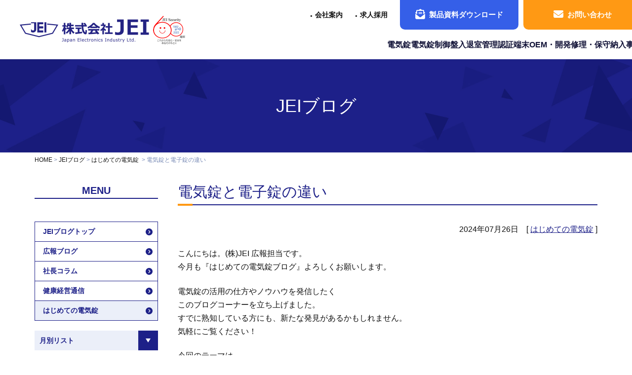

--- FILE ---
content_type: text/html; charset=utf-8
request_url: https://www.jei.co.jp/blog/post_246.html
body_size: 29103
content:
<!DOCTYPE HTML>
<html lang="ja">
<head>
<meta charset="utf-8">
<meta http-equiv="Content-Language" content="ja">
<meta name="viewport" content="width=device-width,user-scalable=yes">
<meta name="format-detection" content="telephone=no">
<meta name="author" content="株式会社JEI" />
<meta name="robots" content="index, follow" />
<!-- ogp -->
<meta property="og:locale" content="ja_JP">
<meta property="og:url" content="https://www.jei.co.jp/blog/post_246.html">
<meta property="og:image" content="https://www.jei.co.jp/_site-assets/img/common/og.jpg">
<meta property="og:site_name" content="株式会社JEI">
<!-- ogp -->
<title>電気錠と電子錠の違い／JEIブログ／株式会社ＪＥＩ</title>
<meta name="keywords" content="電気錠と電子錠の違い,JEIブログ,引戸用電気錠ケアロック,電気錠制御盤,入退室管理システム,OEM,保守,設計,開発,施工,大阪,東京">
<meta name="description" content="株式会社ＪＥＩの「電気錠と電子錠の違い／JEIブログ」ページです。1962年創業、国産初の電気錠・電気錠制御盤メーカー。設計・開発・施工・保守まで一貫対応。カタログ・価格表、取扱説明書・仕様書、図面　PDF/DXF/DWG　無料ダウンロード">
<meta property="og:title" content="電気錠と電子錠の違い／JEIブログ／株式会社ＪＥＩ">
<meta property="og:description" content="株式会社ＪＥＩの「電気錠と電子錠の違い／JEIブログ」ページです。1962年創業、国産初の電気錠・電気錠制御盤メーカー。設計・開発・施工・保守まで一貫対応。カタログ・価格表、取扱説明書・仕様書、図面　PDF/DXF/DWG　無料ダウンロード">
<!--[if lt IE 9]>
<script src="https://www.jei.co.jp/_site-assets/js-vendor/html5shiv.js"></script>
<![endif]-->
<link rel="stylesheet" href="https://www.jei.co.jp/_site-assets/css-vendor/ress.css">
<!-- 共通CSS -->
<link rel="stylesheet" href="https://cdnjs.cloudflare.com/ajax/libs/font-awesome/6.6.0/css/all.min.css" integrity="sha512-Kc323vGBEqzTmouAECnVceyQqyqdsSiqLQISBL29aUW4U/M7pSPA/gEUZQqv1cwx4OnYxTxve5UMg5GT6L4JJg==" crossorigin="anonymous" referrerpolicy="no-referrer" />
<link rel="stylesheet" href="https://www.jei.co.jp/_site-assets/css/init.css"/>
<link rel="stylesheet" href="https://www.jei.co.jp/_site-assets/css/main.css"/>
<!--  unique/home  -->
<link rel="stylesheet" href="https://www.jei.co.jp/_site-assets/css/home.css"/>
<!-- icon -->
<link rel="shortcut icon" href="https://www.jei.co.jp/favicon.ico">
<!-- //icon -->
<!-- Global site tag (gtag.js) - Google Analytics -->
<script async src="https://www.googletagmanager.com/gtag/js?id=UA-3844521-1"></script>
<script>
window.dataLayer = window.dataLayer || [];
function gtag(){dataLayer.push(arguments);}
gtag('js', new Date());
gtag('config', 'UA-3844521-1');
</script>
<!-- Google tag (gtag.js) -->
<script async src="https://www.googletagmanager.com/gtag/js?id=AW-965807173"></script>
<script>
window.dataLayer = window.dataLayer || [];
function gtag(){dataLayer.push(arguments);}
gtag('js', new Date());
gtag('config', 'AW-965807173', {'allow_enhanced_conversions': true});
</script>
<!-- Yahoo! -->
<script async src="https://s.yimg.jp/images/listing/tool/cv/ytag.js"></script>
<script>
window.yjDataLayer = window.yjDataLayer || [];
function ytag() { yjDataLayer.push(arguments); }
ytag({"type":"ycl_cookie"});
</script>
</head>
<body>
<div id="wrapper">
<div class="overlay"></div>
<header id="header" class="header">
<div class="header__wrp">
<div class="hlogo">
<h1><a class="logo__link effect-hover" href="/"><img src="/_site-assets/img/header/logo.png" alt="株式会社JEI"></a></h1>
</div>
<div class="header__in">
<div class="header__in__top">
<ul class="header__submenu">
<li><a href="/company/">会社案内</a></li>
<li><a href="/recruit/">求人採用</a></li>
<!-- <li><a href="/for/architects.html?nv=hd">設計協力</a></li> -->
</ul><!-- /.header-submenu -->
<ul class="header__btn__wrp">
<li class="header__btn__item__down bg__bl"><a href="/download/"><i class="fas fa-envelope-open-text"></i>製品資料ダウンロード</a></li>
<li class="header__btn__item__contact bg__or"><a href="/contact.html"><i class="fas fa-envelope"></i>お問い合わせ</a></li>
</ul>
</div><!-- /.header__in__top -->
<nav class="hnav">
<ul class="hnav__list">
<li class="hnav__item hnav__item__spl">
<a class="hnav__link" href="/carelock/"><span class="hnav__link__img hnav__link__bg__carelock"></span>電気錠</a>
</li>
<li class="hnav__item hnav__item__spl">
<a class="hnav__link" href="/electriclock/"><span class="hnav__link__img hnav__link__bg__electriclock"></span>電気錠制御盤</a>
</li>
<li class="hnav__item hnav__item__spl">
<a class="hnav__link" href="/accesscontrol/"><span class="hnav__link__img hnav__link__bg__accesscontrol"></span>入退室管理</a>
</li>
<li class="hnav__item hnav__item__spm"><a class="hnav__link" href="/security/">認証端末</a></li>
<li class="hnav__item hnav__item__spm"><a class="hnav__link" href="/oem/">OEM・開発</a></li>
<li class="hnav__item hnav__item__spf"><a class="hnav__link" href="/support/">修理・保守</a></li>
<li class="hnav__item hnav__item__spf"><a class="hnav__link" href="/records/">納入事例</a></li>
</ul>
</nav><!-- header__nav -->
</div><!-- /.header__in -->
<div class="hum__wrp">
<div class="hum__menu">
<div class="hum__btn">
<span class="hum__btn__l"></span>
<span class="hum__btn__l"></span>
<span class="hum__btn__l"></span>
<p class="hum__txt">menu</p>
</div>
</div>
</div><!-- hum__wrp -->
</div>
</header><!-- #header -->
<main id="main">
<div class="mainblock">
<h1 class="h-Title"><a href="https://www.jei.co.jp/blog/">JEIブログ</a></h1>
</div><!-- /.mainblock -->
<div class="breadcrumb">
<ul>
<li><a href="https://www.jei.co.jp/">HOME</a></li>
<li><a href="https://www.jei.co.jp/blog/">JEIブログ</a></li>
<li>
<a href="https://www.jei.co.jp/blog/beginner.html">はじめての電気錠</a>
</li>
<li>電気錠と電子錠の違い</li>
</ul>
</div><!-- /.breadcrumb -->
<div class="cnt__wrp__block">
<div class="cnt__wrp cnt__wrp--2col">
<div class="sidemenu">
<p class="sidemenu__ttl">MENU</p>
<div id="sidemenu__nav2__ttl" class="dn-w"></div>
<ul class="sidemenu__nav2">
<li class=""><a href="https://www.jei.co.jp/blog/">JEIブログトップ</a></li>
<li><a href="https://www.jei.co.jp/blog/pr.html">広報ブログ</a></li>
<li><a href="https://www.jei.co.jp/blog/president.html">社長コラム</a></li>
<li><a href="https://www.jei.co.jp/blog/staff.html">健康経営通信</a></li>
<li class="selected"><a href="https://www.jei.co.jp/blog/beginner.html">はじめての電気錠</a></li>
</mt:If>
</ul>
<div class="pconly">
<div class="sidemenu__nav__wrp">
<select onChange='location=this.options[this.selectedIndex].value' class="sidemenu__nav">
<option>月別リスト</option>
<option value="https://www.jei.co.jp/blog/2025/12.html">2025年12月 (4)</option>
<option value="https://www.jei.co.jp/blog/2025/11.html">2025年11月 (2)</option>
<option value="https://www.jei.co.jp/blog/2025/10.html">2025年10月 (4)</option>
<option value="https://www.jei.co.jp/blog/2025/09.html">2025年9月 (3)</option>
<option value="https://www.jei.co.jp/blog/2025/08.html">2025年8月 (3)</option>
<option value="https://www.jei.co.jp/blog/2025/07.html">2025年7月 (4)</option>
<option value="https://www.jei.co.jp/blog/2025/06.html">2025年6月 (3)</option>
<option value="https://www.jei.co.jp/blog/2025/05.html">2025年5月 (3)</option>
<option value="https://www.jei.co.jp/blog/2025/04.html">2025年4月 (3)</option>
<option value="https://www.jei.co.jp/blog/2025/03.html">2025年3月 (2)</option>
<option value="https://www.jei.co.jp/blog/2025/02.html">2025年2月 (4)</option>
<option value="https://www.jei.co.jp/blog/2025/01.html">2025年1月 (3)</option>
<option value="https://www.jei.co.jp/blog/2024/12.html">2024年12月 (3)</option>
<option value="https://www.jei.co.jp/blog/2024/11.html">2024年11月 (3)</option>
<option value="https://www.jei.co.jp/blog/2024/10.html">2024年10月 (3)</option>
<option value="https://www.jei.co.jp/blog/2024/09.html">2024年9月 (2)</option>
<option value="https://www.jei.co.jp/blog/2024/08.html">2024年8月 (2)</option>
<option value="https://www.jei.co.jp/blog/2024/07.html">2024年7月 (5)</option>
<option value="https://www.jei.co.jp/blog/2024/06.html">2024年6月 (2)</option>
<option value="https://www.jei.co.jp/blog/2024/05.html">2024年5月 (2)</option>
<option value="https://www.jei.co.jp/blog/2024/04.html">2024年4月 (4)</option>
<option value="https://www.jei.co.jp/blog/2024/03.html">2024年3月 (2)</option>
<option value="https://www.jei.co.jp/blog/2024/02.html">2024年2月 (3)</option>
<option value="https://www.jei.co.jp/blog/2024/01.html">2024年1月 (2)</option>
<option value="https://www.jei.co.jp/blog/2023/12.html">2023年12月 (2)</option>
<option value="https://www.jei.co.jp/blog/2023/11.html">2023年11月 (1)</option>
<option value="https://www.jei.co.jp/blog/2023/10.html">2023年10月 (4)</option>
<option value="https://www.jei.co.jp/blog/2023/09.html">2023年9月 (1)</option>
<option value="https://www.jei.co.jp/blog/2023/08.html">2023年8月 (1)</option>
<option value="https://www.jei.co.jp/blog/2023/07.html">2023年7月 (3)</option>
<option value="https://www.jei.co.jp/blog/2023/06.html">2023年6月 (1)</option>
<option value="https://www.jei.co.jp/blog/2023/05.html">2023年5月 (1)</option>
<option value="https://www.jei.co.jp/blog/2023/04.html">2023年4月 (2)</option>
<option value="https://www.jei.co.jp/blog/2023/03.html">2023年3月 (2)</option>
<option value="https://www.jei.co.jp/blog/2023/02.html">2023年2月 (1)</option>
<option value="https://www.jei.co.jp/blog/2023/01.html">2023年1月 (2)</option>
<option value="https://www.jei.co.jp/blog/2022/12.html">2022年12月 (2)</option>
<option value="https://www.jei.co.jp/blog/2022/11.html">2022年11月 (1)</option>
<option value="https://www.jei.co.jp/blog/2022/10.html">2022年10月 (3)</option>
<option value="https://www.jei.co.jp/blog/2022/09.html">2022年9月 (1)</option>
<option value="https://www.jei.co.jp/blog/2022/08.html">2022年8月 (1)</option>
<option value="https://www.jei.co.jp/blog/2022/07.html">2022年7月 (2)</option>
<option value="https://www.jei.co.jp/blog/2022/06.html">2022年6月 (1)</option>
<option value="https://www.jei.co.jp/blog/2022/05.html">2022年5月 (1)</option>
<option value="https://www.jei.co.jp/blog/2022/04.html">2022年4月 (2)</option>
<option value="https://www.jei.co.jp/blog/2022/03.html">2022年3月 (2)</option>
<option value="https://www.jei.co.jp/blog/2022/02.html">2022年2月 (2)</option>
<option value="https://www.jei.co.jp/blog/2022/01.html">2022年1月 (4)</option>
<option value="https://www.jei.co.jp/blog/2021/12.html">2021年12月 (3)</option>
<option value="https://www.jei.co.jp/blog/2021/11.html">2021年11月 (2)</option>
<option value="https://www.jei.co.jp/blog/2021/10.html">2021年10月 (5)</option>
<option value="https://www.jei.co.jp/blog/2021/09.html">2021年9月 (1)</option>
<option value="https://www.jei.co.jp/blog/2021/08.html">2021年8月 (1)</option>
<option value="https://www.jei.co.jp/blog/2021/07.html">2021年7月 (4)</option>
<option value="https://www.jei.co.jp/blog/2021/06.html">2021年6月 (1)</option>
<option value="https://www.jei.co.jp/blog/2021/05.html">2021年5月 (2)</option>
<option value="https://www.jei.co.jp/blog/2021/04.html">2021年4月 (2)</option>
<option value="https://www.jei.co.jp/blog/2021/03.html">2021年3月 (1)</option>
<option value="https://www.jei.co.jp/blog/2021/02.html">2021年2月 (2)</option>
<option value="https://www.jei.co.jp/blog/2021/01.html">2021年1月 (1)</option>
<option value="https://www.jei.co.jp/blog/2020/12.html">2020年12月 (1)</option>
<option value="https://www.jei.co.jp/blog/2020/11.html">2020年11月 (1)</option>
<option value="https://www.jei.co.jp/blog/2020/10.html">2020年10月 (1)</option>
<option value="https://www.jei.co.jp/blog/2020/09.html">2020年9月 (1)</option>
<option value="https://www.jei.co.jp/blog/2020/08.html">2020年8月 (2)</option>
<option value="https://www.jei.co.jp/blog/2020/07.html">2020年7月 (2)</option>
<option value="https://www.jei.co.jp/blog/2020/04.html">2020年4月 (1)</option>
<option value="https://www.jei.co.jp/blog/2020/01.html">2020年1月 (1)</option>
<option value="https://www.jei.co.jp/blog/2019/10.html">2019年10月 (1)</option>
<option value="https://www.jei.co.jp/blog/2019/08.html">2019年8月 (1)</option>
<option value="https://www.jei.co.jp/blog/2019/07.html">2019年7月 (1)</option>
<option value="https://www.jei.co.jp/blog/2019/06.html">2019年6月 (2)</option>
<option value="https://www.jei.co.jp/blog/2019/05.html">2019年5月 (1)</option>
<option value="https://www.jei.co.jp/blog/2019/04.html">2019年4月 (1)</option>
<option value="https://www.jei.co.jp/blog/2019/03.html">2019年3月 (2)</option>
<option value="https://www.jei.co.jp/blog/2019/02.html">2019年2月 (1)</option>
<option value="https://www.jei.co.jp/blog/2019/01.html">2019年1月 (1)</option>
<option value="https://www.jei.co.jp/blog/2018/12.html">2018年12月 (2)</option>
<option value="https://www.jei.co.jp/blog/2018/11.html">2018年11月 (1)</option>
<option value="https://www.jei.co.jp/blog/2018/10.html">2018年10月 (4)</option>
<option value="https://www.jei.co.jp/blog/2018/09.html">2018年9月 (4)</option>
<option value="https://www.jei.co.jp/blog/2018/08.html">2018年8月 (2)</option>
<option value="https://www.jei.co.jp/blog/2018/07.html">2018年7月 (1)</option>
<option value="https://www.jei.co.jp/blog/2018/06.html">2018年6月 (2)</option>
<option value="https://www.jei.co.jp/blog/2018/04.html">2018年4月 (1)</option>
<option value="https://www.jei.co.jp/blog/2018/03.html">2018年3月 (2)</option>
<option value="https://www.jei.co.jp/blog/2018/02.html">2018年2月 (2)</option>
<option value="https://www.jei.co.jp/blog/2018/01.html">2018年1月 (1)</option>
<option value="https://www.jei.co.jp/blog/2017/12.html">2017年12月 (2)</option>
<option value="https://www.jei.co.jp/blog/2017/11.html">2017年11月 (2)</option>
<option value="https://www.jei.co.jp/blog/2017/10.html">2017年10月 (1)</option>
<option value="https://www.jei.co.jp/blog/2017/09.html">2017年9月 (1)</option>
<option value="https://www.jei.co.jp/blog/2017/08.html">2017年8月 (1)</option>
<option value="https://www.jei.co.jp/blog/2017/07.html">2017年7月 (2)</option>
<option value="https://www.jei.co.jp/blog/2017/06.html">2017年6月 (2)</option>
<option value="https://www.jei.co.jp/blog/2017/05.html">2017年5月 (4)</option>
<option value="https://www.jei.co.jp/blog/2017/04.html">2017年4月 (2)</option>
<option value="https://www.jei.co.jp/blog/2017/03.html">2017年3月 (2)</option>
<option value="https://www.jei.co.jp/blog/2017/02.html">2017年2月 (1)</option>
<option value="https://www.jei.co.jp/blog/2017/01.html">2017年1月 (1)</option>
<option value="https://www.jei.co.jp/blog/2016/12.html">2016年12月 (3)</option>
<option value="https://www.jei.co.jp/blog/2016/11.html">2016年11月 (4)</option>
<option value="https://www.jei.co.jp/blog/2016/10.html">2016年10月 (4)</option>
<option value="https://www.jei.co.jp/blog/2016/09.html">2016年9月 (2)</option>
<option value="https://www.jei.co.jp/blog/2016/08.html">2016年8月 (2)</option>
<option value="https://www.jei.co.jp/blog/2016/07.html">2016年7月 (6)</option>
<option value="https://www.jei.co.jp/blog/2016/06.html">2016年6月 (1)</option>
<option value="https://www.jei.co.jp/blog/2016/05.html">2016年5月 (1)</option>
<option value="https://www.jei.co.jp/blog/2016/04.html">2016年4月 (1)</option>
<option value="https://www.jei.co.jp/blog/2016/03.html">2016年3月 (3)</option>
<option value="https://www.jei.co.jp/blog/2016/02.html">2016年2月 (1)</option>
<option value="https://www.jei.co.jp/blog/2016/01.html">2016年1月 (2)</option>
<option value="https://www.jei.co.jp/blog/2015/12.html">2015年12月 (2)</option>
<option value="https://www.jei.co.jp/blog/2015/11.html">2015年11月 (1)</option>
<option value="https://www.jei.co.jp/blog/2015/10.html">2015年10月 (4)</option>
<option value="https://www.jei.co.jp/blog/2015/04.html">2015年4月 (1)</option>
<option value="https://www.jei.co.jp/blog/2014/09.html">2014年9月 (1)</option>
<option value="https://www.jei.co.jp/blog/2014/08.html">2014年8月 (7)</option>
<option value="https://www.jei.co.jp/blog/2014/07.html">2014年7月 (3)</option>
<option value="https://www.jei.co.jp/blog/2014/06.html">2014年6月 (2)</option>
<option value="https://www.jei.co.jp/blog/2014/05.html">2014年5月 (9)</option>
<option value="https://www.jei.co.jp/blog/2014/04.html">2014年4月 (3)</option>
<option value="https://www.jei.co.jp/blog/2014/03.html">2014年3月 (4)</option>
<option value="https://www.jei.co.jp/blog/2014/02.html">2014年2月 (8)</option>
<option value="https://www.jei.co.jp/blog/2014/01.html">2014年1月 (12)</option>
<option value="https://www.jei.co.jp/blog/2013/12.html">2013年12月 (10)</option>
<option value="https://www.jei.co.jp/blog/2013/11.html">2013年11月 (13)</option>
<option value="https://www.jei.co.jp/blog/2013/10.html">2013年10月 (10)</option>
<option value="https://www.jei.co.jp/blog/2013/08.html">2013年8月 (1)</option>
<option value="https://www.jei.co.jp/blog/2013/07.html">2013年7月 (6)</option>
<option value="https://www.jei.co.jp/blog/2013/06.html">2013年6月 (2)</option>
<option value="https://www.jei.co.jp/blog/2013/04.html">2013年4月 (7)</option>
<option value="https://www.jei.co.jp/blog/2013/03.html">2013年3月 (6)</option>
<option value="https://www.jei.co.jp/blog/2013/02.html">2013年2月 (8)</option>
<option value="https://www.jei.co.jp/blog/2013/01.html">2013年1月 (11)</option>
<option value="https://www.jei.co.jp/blog/2012/12.html">2012年12月 (7)</option>
<option value="https://www.jei.co.jp/blog/2012/11.html">2012年11月 (15)</option>
<option value="https://www.jei.co.jp/blog/2012/10.html">2012年10月 (4)</option>
</select>
</div>
</div>
</div>
<div class="cnt__in__min">
<h1 class="h-BarType01">電気錠と電子錠の違い</h1>
<p class="fl-imgright">2024年07月26日　[ <a href="https://www.jei.co.jp/blog/beginner.html">はじめての電気錠</a> ]</p>
<br class="clear">
<p>こんにちは。(株)JEI 広報担当です。<br />
今月も『はじめての電気錠ブログ』よろしくお願いします。</p>
<p>電気錠の活用の仕方やノウハウを発信したく<br />
このブログコーナーを立ち上げました。<br />
すでに熟知している方にも、新たな発見があるかもしれません。<br />
気軽にご覧ください！</p>
<p>今回のテーマは<br />
vol.6『電気錠と電子錠の違いとは？』です！</p>
<p>-----------<br />
・ポイント１．<br />
電源を使うのか、電池を使うのか</p>
<p>"電気錠"は電源を使用します。<br />
厳密に言うと、制御盤に電源を要し、そこから配線し、<br />
電気錠を動かします。<br />
"電子錠"は基本的に電池を使用します。<br />
電子錠は、現存の錠前に被せるように取り付け、<br />
電池で動かすものが多いです。<br />
また、電子錠は本体にカードリーダーやテンキーなど、<br />
認証端末の機能が付属しているものが大半で、<br />
且つ手軽に設置できますが、<br />
1～2年のスパンで電池の交換が必要です。</p>
<p>・ポイント２．<br />
制御盤の設置（電源の供給）には資格が必要</p>
<p>電気錠を動かす親である<br />
制御盤を設置（電源を供給）するためには<br />
電気工事士の資格を持っていないと<br />
施工できません。<br />
これは『電気工事士法』という<br />
法律で決まっています。鍵屋さんでは<br />
資格を持っておられない場合もあります。<br />
一方、電子錠の設置には資格は必要なく、<br />
誰でも設置可能です。 <br />
このように、名前は似ていても<br />
多くの違いが存在します。<br />
-----------</p>
<p>ご覧いただきありがとうございました♪<br />
次回の投稿もお楽しみに！</p>
<p><img alt="施工事例sample共有 18.png" src="/blog/images/e87c7f46a7e29fa6eaa27b741299ffb2a425588d.png" width="540" height="540" class="mt-image-none" style="" /><br />
<img alt="施工事例sample共有 19.png" src="/blog/images/c12f6bb56a9ea4fdc566b2aed981ad484d0d699f.png" width="540" height="540" class="mt-image-none" style="" /><br />
<img alt="施工事例sample共有 20.png" src="/blog/images/152f2e359c478a0c17dc832b8b482fb7bc4200f7.png" width="540" height="540" class="mt-image-none" style="" /><br />
<img alt="施工事例sample共有 21.png" src="/blog/images/c31d6d42c1f574cc3e01163eb91ed0dc779528f8.png" width="540" height="540" class="mt-image-none" style="" /><br />
<img alt="施工事例sample共有 22.png" src="/blog/images/fe62c45d598755e536f8894091147822f988d17d.png" width="540" height="540" class="mt-image-none" style="" /><br />
<a href="https://www.jei.co.jp/blog/beginner.html">＞＞バックナンバーはこちら。</a></p>
<p>◎JEI公式インスタグラムにて、防犯・防災に役立つ情報を先行発信中です！◎<br />
＠jei.press_room  フォローお願いします！</p>
<br class="clear">
<!-- 製品誘導 -->
<!-- //製品誘導 -->
<div class="al-center"><a href="https://www.jei.co.jp/blog/" class="btn btn-Type02 mt3">JEIブログ トップに戻る</a></div>
</div><!-- /.cnt__in -->
</div><!-- /.cnt__wrp -->
</div><!-- /.cnt__wrp__block -->
<div class="b__banner bg__bg">
<div class="l__awards__2col">
<ul class="l__awards__list">
<li><a href="/carelock/"><img src="/_site-assets/img/banner/banner-carelock.png" alt=""></a></li>
<li><a href="/jse/"><img src="/_site-assets/img/banner/banner-jse.png" alt=""></a></li>
<li><a href="/for/architects.html"><img src="/_site-assets/img/banner/banner_for_architects.png" alt=""></a></li>
</ul><!-- /.l__awards__list -->
</div><!-- /.l__awards__2col -->
</div><!-- /.cnt__in -->
</main><!-- #main -->
<div class="contactbox">
<div class="contactbox__in">
<h4 class="contactbox__ttl">製品資料請求・お問い合わせ</h4>
<p class="contactbox__txt">電気錠・電気錠制御盤・入退室管理・認証端末など、<br>
セキュリティに関するご相談・ご質問は、お気軽にどうぞ。</p>
<ul class="contactbox__btn">
<li class="contactbox__btn__item__dl bg__bl"><a href="/download/"><i class="fas fa-envelope-open-text" aria-hidden="true"></i>製品資料ダウンロード</a></li>
<li class="contactbox__btn__item__cnt bg__or"><a href="/contact.html"><i class="fas fa-envelope" aria-hidden="true"></i>お問い合わせ</a></li>
</ul>
</div>
</div>
<footer id="footer">
<div class="page-top-wrp">
<p class="pageTop">
<a href="#wrapper"><i class="fas fa-caret-up"></i></a>
</p>
</div><!-- ./page-top-wrp -->
<div class="footer__in">
<div class="footer__head">
<h2 class="footer__logo"><a href="/"><img src="https://www.jei.co.jp/_site-assets/img/header/logo.png" alt=""></a></h2>
<div class="footer__iso">
<span class="footer__iso__ico"><img src="https://www.jei.co.jp/_site-assets/img/footer/ico_01.png" alt=""></span>
<p class="footer__iso__txt">QA250623/ISO9001:2015認証取得<br>本社工場・大阪営業所・東京営業所</p>
</div><!-- /.footer__iso -->
<ul class="footer__link">
<li><a href="/company/privacypolicy.html">個人情報保護方針</a></li>
<li><a href="/company/warranty.html">商品・保証規定</a></li>
</ul><!-- /.footer__link -->
</div><!-- /.footer__head -->
<div class="footer__cnt">
<nav class="fnav">
<p class="fnav__ttl">Products</p>
<ul class="fnav__list">
<li class="fnav__item"><a href="/carelock/">電気錠</a></li>
<li class="fnav__item"><a href="/electriclock/">電気錠制御盤</a></li>
<li class="fnav__item"><a href="/accesscontrol/">入退室管理</a></li>
<li class="fnav__item"><a href="/security/">認証端末</a></li>
<li class="fnav__item"><a href="/oem/">OEM・開発</a></li>
<li class="fnav__item"><a href="/support/">修理・保守</a></li>
<li class="fnav__item"><a href="/records/">納入実績</a></li>
<li class="fnav__item"><a href="/mass/">MASS研究開発</a></li>
<li class="fnav__item"><a href="/words/">用語集</a></li>
<li class="fnav__item"><a href="/qanda/">Q&amp;A</a></li>
</ul>
<p class="fnav__ttl">About us</p>
<ul class="fnav__list">
<li class="fnav__item"><a href="/company/">会社案内</a></li>
<li class="fnav__item"><a href="/company/greeting.html">代表挨拶</a></li>
<li class="fnav__item"><a href="/company/csr.html">CSR</a></li>
<li class="fnav__item"><a href="/blog/">JEIブログ</a></li>
</ul>
<ul class="fnav__list">
<li class="fnav__item"><a href="/company/headoffice.html">大阪本社</a></li>
<li class="fnav__item"><a href="/company/tokyo.html">東京営業所</a></li>
<li class="fnav__item"><a href="/company/sendai.html">仙台営業所</a></li>
<li class="fnav__item"><a href="/company/osaka.html">大阪営業所</a></li>
<li class="fnav__item"><a href="/company/nagoya.html">名古屋営業所</a></li>
<li class="fnav__item"><a href="/company/fukuoka.html">福岡営業所</a></li>
<li class="fnav__item"><a href="/company/customer_service.html">お客様SC</a></li>
</ul>
<p class="fnav__ttl">Recruit</p>
<ul class="fnav__list">
<li class="fnav__item"><a href="/recruit/link/c-ft-shinsotsu.html" target="_blank">新卒採用</a></li>
<li class="fnav__item"><a href="/recruit/career.html">中途採用</a></li>
<li class="fnav__item"><a href="/company/partner.html">協力会社募集</a></li>
</ul>
</nav><!-- /fnav -->
<ul class="fnav__bnr">
<li class="fnav__bnr__item__mynavi effect-hover"><a href="/recruit/link/c-shinsotsu.html" target="_blank"><img src="https://www.jei.co.jp/_site-assets/img/footer/shinsotsu.gif" alt=""></a></li>
<!-- <li class="fnav__bnr__item__indeed effect-hover"><a href="/recruit/link/c-mynavi.html" target="_blank"><img src="https://www.jei.co.jp/_site-assets/img/footer/bnr_mynavi2024_230206.jpg" alt=""></a></li> -->
<li class="fnav__bnr__item__indeed effect-hover"><a href="https://toiku-shukatsu.net/search/company/TW0426/index.html" target="_blank"><img src="https://www.jei.co.jp/_site-assets/img/footer/bnr_toiku2025_240322.png" alt=""></a></li>
<li class="fnav__bnr__item__indeed effect-hover"><a href="/recruit/link/c-hellowork.html" target="_blank"><img src="https://www.jei.co.jp/_site-assets/img/footer/bnr_hellowork-internet-service_230412.jpg" alt=""></a></li>
<!-- <li class="fnav__bnr__item__indeed effect-hover"><a href="/recruit/link/c-indeed.html" target="_blank"><img src="https://www.jei.co.jp/_site-assets/img/footer/bnr_indeed_230411.jpg" alt=""></a></li> -->
</ul><!-- /.fnav__bnr -->
<ul class="fnav__sns">
<li class="fnav__sns__item effect-hover"><a href="https://www.facebook.com/jei.carelock" target="_blank"><i class="fab fa-facebook-f"></i></a></li>
<li class="fnav__sns__item effect-hover"><a href="https://www.instagram.com/jei.press_room/" target="_blank"><i class="fab fa-instagram"></i></a></li>
<li class="fnav__sns__item effect-hover"><a href="https://www.youtube.com/channel/UCFlFlfiwKf1f4zpOw4lfmug" target="_blank"><i class="fab fa-youtube"></i></a></li>
</ul>
</div><!-- /.footer__cnt -->
</div><!-- /.footer__in -->
<p class="footer__copy"><small>&copy; <script langage="JavaScript" type="text/javascript">
<!--
today = new Date() ;
y = today.getFullYear() ;
document.write (y);
//-->
</script> Japan Electronics Industry Ltd. All Rights Reserved.</small></p>
</footer><!-- #footer -->
<!-- global-script -->
<script src="https://www.jei.co.jp/_site-assets/js/library.js"></script>
<script src="https://www.jei.co.jp/_site-assets/js/basic.js"></script>
<!-- / global-script -->
<script src="https://www.jei.co.jp/_site-assets/js/home.js"></script>
</div><!-- #wrapper -->
<!-- いちにのアクセス解析 -->
<script async type="text/javascript">//<![CDATA[
try{var __bit_referrer=escape(document.referrer);var __bit_page=escape(document.URL);document.write('<\u0073cript async type="text/javascript" src="https://ssl.12no3.com/logwrite2020.php?&s_id=client&u_id=nhdk&d='+__bit_referrer+'&p='+__bit_page+'"></\u0073cript>');}catch(e){}
//]]></script>
<!-- //いちにのアクセス解析 -->
<!-- Yahoo!　リターゲティング -->
<script async src="https://s.yimg.jp/images/listing/tool/cv/ytag.js"></script>
<script>
window.yjDataLayer = window.yjDataLayer || [];
function ytag() { yjDataLayer.push(arguments); }
ytag({
"type":"yjad_retargeting",
"config":{
"yahoo_retargeting_id": "S4ZZW9JTX0",
"yahoo_retargeting_label": "",
"yahoo_retargeting_page_type": "",
"yahoo_retargeting_items":[
{item_id: '', category_id: '', price: '', quantity: ''}
]
}
});
</script>
<!-- //Yahoo!　リターゲティング -->
</body>
</html>


--- FILE ---
content_type: text/css
request_url: https://www.jei.co.jp/_site-assets/css/init.css
body_size: 3023
content:
*,:after,:before{box-sizing:border-box}*{margin:0;padding:0}body{min-height:100vh;scroll-behavior:smooth;text-rendering:optimizeSpeed;color:#000;background:#fff 0 0}html{color:#000;background:#fff 0 0}address,blockquote,caption,cite,code,dd,dt,em,h1,h2,h3,h4,h5,h6,input,li,p,pre,select,small,strong,td,textarea,th{font-size:100%;font-weight:inherit;font-style:inherit}li,ol,ul{padding:0;list-style:none}table{border-collapse:collapse}caption,th{text-align:left}fieldset{border:0}a{text-decoration:none;color:inherit}img{max-width:100%;vertical-align:top;border:0;display:block}br{letter-spacing:0}button{border:0;border-radius:0;outline:0;background:transparent;-webkit-appearance:none;font:inherit}a:hover{text-decoration:none}.dn{display:none}.mra{margin-right:auto}.mla{margin-left:auto}.ovh{overflow:hidden}.tar{text-align:right}.tac{text-align:center}.tdu{text-decoration:underline}.fadein{transition:all 1s;opacity:0}.fadein.scroll-fade{opacity:1}.fadein-right{transition:all 1s;-webkit-transform:translate(50px, 0);transform:translate(50px, 0);opacity:0}.fadein-right.scroll-fade{-webkit-transform:translate(0, 0);transform:translate(0, 0);opacity:1}.fadein-left{transition:all 1s;-webkit-transform:translate(-50px, 0);transform:translate(-50px, 0);opacity:0}.fadein-left.scroll-fade{-webkit-transform:translate(0, 0);transform:translate(0, 0);opacity:1}.fadein-top{transition:all 1s;-webkit-transform:translate(0, -50px);transform:translate(0, -50px);opacity:0}.fadein-top.scroll-fade{-webkit-transform:translate(0, 0);transform:translate(0, 0);opacity:1}.fadein-bottom{transition:all 1s;-webkit-transform:translate(0, 50px);transform:translate(0, 50px);opacity:0}.fadein-bottom.scroll-fade{-webkit-transform:translate(0, 0);transform:translate(0, 0);opacity:1}.slick-slider{box-sizing:border-box;-webkit-user-select:none;-moz-user-select:none;-ms-user-select:none;user-select:none;-webkit-touch-callout:none;-khtml-user-select:none;touch-action:pan-y;-webkit-tap-highlight-color:transparent}.slick-list,.slick-slider{position:relative;display:block}.slick-list{overflow:hidden;margin:0;padding:0}.slick-list:focus{outline:0}.slick-list.dragging{cursor:pointer;cursor:hand}.slick-slider .slick-list,.slick-slider .slick-track{-webkit-transform:translate3d(0, 0, 0);transform:translate3d(0, 0, 0)}.slick-track{position:relative;top:0;left:0;display:block;margin-right:auto;margin-left:auto}.slick-track:after,.slick-track:before{content:"";display:table}.slick-track:after{clear:both}.slick-loading .slick-track{visibility:hidden}.slick-slide{display:none;float:left;height:100%;min-height:1px;outline:0}[dir="rtl"] .slick-slide{float:right}.slick-slide img{display:block}.slick-slide.slick-loading img{display:none}.slick-slide.dragging img{pointer-events:none}.slick-initialized .slick-slide{display:block}.slick-loading .slick-slide{visibility:hidden}.slick-vertical .slick-slide{display:block;height:auto;border:1px solid transparent}.slick-arrow.slick-hidden{display:none}
/*# sourceMappingURL=init.css.map */


--- FILE ---
content_type: text/css
request_url: https://www.jei.co.jp/_site-assets/css/main.css
body_size: 46617
content:
@charset "UTF-8";

/*=====================================
初期設定
=====================================*/
html,
body {
	margin: 0px;
	padding: 0px;
	height: 100%;
	width: 100%;
	color: #111;
	font-family: YuGothic, Yu Gothic, "メイリオ", "Meiryo", "ＭＳ Ｐゴシック",
		"MS P Gothic", "ヒラギノ角ゴ Pro W3", "Hiragino Kaku Gothic Pro", "Osaka",
		sans-serif;
	font-size: 16px;
	font-weight: 400;
	font-style: normal;
	line-height: 1.7333;
	letter-spacing: 0;
	-webkit-overflow-scrolling: touch;
}

/* タグのリセット */
h1,
h2,
h3,
h4,
h5,
h6,
p,
address,
ul,
li,
dl,
dt,
dd,
caption,
img,
form,
blockquote,
label {
	/*padding: 0px;
	margin: 0px;
	border: none;
	font-size: 100%;
	font-style: normal;
	font-weight: normal;
	line-height: 100%;
	list-style-type: none;*/
}

ol li {
	list-style-type: decimal !important;
}

table,
th,
td {
	/*	border: none;*/
	font-size: 100%;
	font-style: normal;
	font-weight: normal;
	line-height: 160%;
	list-style-type: none;
}

/* テキストエリア内文字サイズのブラウザ間での統一 */
textarea {
	font-size: 100%;
}

select,
.form_s,
.form_m,
.form_l,
.form_full {
	border: 1px solid #111;
	padding: 0.2em 0.7em;
}

[class^="form_"],
textarea {
	width: 100%;
}

[class^="form_"]:not(:first-child) {
	margin-top: 1em;
}

.row10 {
	height: 10em;
}

.row12 {
	height: 12em;
}

.row14 {
	height: 14em;
}

.row16 {
	height: 16em;
}

.row18 {
	height: 18em;
}

.row20 {
	height: 20em;
}

.row22 {
	height: 22em;
}

.row24 {
	height: 24em;
}

.row26 {
	height: 26em;
}

.form_s {
	max-width: 200px;
}

.form_m {
	max-width: 300px;
}

.form_l {
	max-width: 500px;
}

.form_full {
	width: 100%;
}

.form_btn {
	display: flex;
	justify-content: center;
	align-items: center;
	flex-wrap: wrap;
}

[type="submit"],
[type="reset"],
[type="button"] {
	width: 200px;
	height: 50px;
	font-weight: bold;
	color: #fff;
	margin: 50px 15px;
	-webkit-transition: all 0.5s;
	transition: all 0.5s;
}

[type="submit"]:hover,
[type="reset"]:hover,
[type="button"]:hover {
	cursor: pointer;
	opacity: 0.6;
}

[type="submit"] {
	background-color: #1d2088;
}

[type="reset"] {
	color: #111;
}

[type="reset"],
[type="button"] {
	/* background-color: #f5f2ed; */
	background-color: #ebeff9;
}

/* 画像の下にできる隙間を除去 */
/* 画像綺麗に縮小 */
img {
	vertical-align: bottom;
	-ms-interpolation-mode: bicubic;
}

/* 基本float */
.fl-imgleft {
	float: left;
	margin-right: 1em;
}

.fl-imgright {
	float: right;
	margin-left: 1em;
}

.fl-imgleft p,
.fl-imgright p {
	margin-bottom: 0px !important;
}

/* float解除 */
.clear {
	clear: both;
	font-size: 1%;
	line-height: 1%;
	width: 1%;
	overflow: hidden;
	display: block;
	visibility: hidden;
	height: 0;
	content: "";
}

/*IE8対応*/
article,
aside,
details,
figcaption,
figure,
footer,
header,
hgroup,
menu,
nav,
section {
	display: block;
	margin: 0;
	padding: 0;
}

/* フォントレンダリング設定: 1x解像度ではsubpixel、2x以上の解像度ではgrayscale */
body {
	-webkit-font-smoothing: subpixel-antialiased;
	-moz-osx-font-smoothing: unset;
}

@media only screen and (-webkit-min-device-pixel-ratio: 2),
(min-resolution: 2dppx) {
	body {
		-webkit-font-smoothing: antialiased;
		-moz-osx-font-smoothing: grayscale;
	}
}

.fc__bl {
	color: #1d2088;
}

.bg__bl {
	background-color: #355fe8;
}

.bg__or {
	background-color: #ff9914;
}

.bg__bg {
	background-color: #f6f6f1;
}

@media screen and (min-width: 768px) {
	.effect-hover {
		transition: 0.5s ease;
	}

	.effect-hover:hover {
		opacity: 0.7;
	}

	#wrapper {
		min-width: 1260px;
	}

	/**/
	.sponly {
		display: none !important;
	}
}

/*=====================================
テキスト系
=====================================*/
a {
	color: #111;
}

a:hover {
	/*color: #cc0000;*/
}

a p {
	color: #111;
}

a:hover p {
	/*color: #cc0000;*/
}

li a p {
	color: #111;
}

li a:hover p {
	/*color: #cc0000;*/
}

.fs-es {
	font-size: 0.6em !important;
}

.fs-s {
	font-size: 0.8em !important;
}

.fs-l {
	font-size: 1.2em !important;
}

.fs-el {
	font-size: 1.4em !important;
}

strong {
	font-weight: bold;
}

/*=====================================
基本レイアウト
=====================================*/
#main {
	margin-top: 120px;
}

/*============= #submenu =============*/
.submenu {
	background-color: #e8e8d6;
	position: fixed;
	top: 120px;
	left: 0;
	width: 100%;
	z-index: 99;
}

.submenu+#main {
	margin-top: 164px;
}

/* ------ option ------ */

.submenu__in {
	min-height: 44px;
	display: flex;
	justify-content: space-between;
	align-items: center;
	flex-wrap: wrap;
	max-width: 1140px;
	margin: 0 auto;
}

.submenu__ttl {
	font-size: 20px;
	font-weight: bold;
	padding-left: 0;
	max-width: 35%;
}

.submenu__list {
	margin-left: auto;
	display: flex;
	justify-content: space-between;
	align-items: flex-start;
	flex-wrap: wrap;
}

.submenu__list>li {
	font-weight: bold;
}

.submenu__ttl>a {
	color: #1d2088;
}

.submenu__list>li>a,
.submenu__list__product {
	color: #6f6f54;
}

.submenu__list>li:not(:last-child) {
	margin-right: 60px;
}

.submenu__list__down>a::after,
.submenu__list__product>span::after {
	/* font-family: "Font Awesome 5 Pro"; */
	font: var(--fa-font-solid);
	position: relative;
	line-height: 1;
	height: 1em;
	font-weight: 900;
	margin-left: 0.7rem;
	display: inline-block;
}

.submenu__list__down>a::after {
	content: "\f56d";
}

.submenu__list__product>span::after {
	content: "\f055";
}

.submenu__list__product.is-opened>span::after {
	content: "\f056";
}

@media screen and (min-width: 768px) {

	.submenu__ttl>a,
	.submenu__list>li>a,
	.submenu__list__product {
		transition: 0.5s ease;
	}

	.submenu__list>li>a:hover {
		color: #111;
	}

	.submenu__ttl>a:hover {
		color: #6f6f54;
	}

	.submenu__list__product:hover {
		cursor: pointer;
		color: #111;
	}
}

/* ------ option ------ */
.submenu__open {
	padding-left: calc((100% - 1140px) / 2);
	border-top: 1px solid #6f6f54;
	padding-top: 15px;
	padding-bottom: 15px;
	padding-right: 15px;
	display: none;
}

.submenu__subttl {
	font-weight: bold;
	font-size: 18px;
	margin-bottom: 9px;
}

.submenu__productlist {
	display: flex;
	justify-content: flex-start;
	align-items: flex-start;
	flex-wrap: wrap;
}

.submenu__productlist:not(:last-child) {
	margin-bottom: 20px;
}

.submenu__productlist>li {
	margin-right: 1rem;
	margin-bottom: 0.3rem;
	font-size: 15px;
}

.submenu__productlist>li>a {
	color: #111;
}

.submenu__productlist>li>a::before {
	content: "\f054";
	position: relative;
	display: inline-block;
	margin-right: 0.2rem;
	/* font-family: "Font Awesome 5 Pro"; */
	font: var(--fa-font-solid);
	line-height: 1;
	height: 1em;
	font-weight: 900;
}

@media screen and (min-width: 768px) {
	.submenu__productlist>li a:hover {
		text-decoration: underline;
	}
}

/* ------ メインタイトル ------ */
.mainblock {
	width: 100%;
	min-height: 140px;
	background: url(../img/mvttl_bg.jpg) center / cover no-repeat;
	display: flex;
	justify-content: center;
	align-items: center;
	flex-wrap: wrap;
	padding: 70px 0;
}

/* ------ contactbox ------ */
.contactbox {
	background: url(../img/contact/bg_01.jpg) center / cover no-repeat;
	padding: 65px 0 70px;
}

.contactbox__in {
	max-width: 1140px;
	margin: 0 auto;
}

.contactbox__ttl {
	color: #fff;
	font-size: 36px;
	text-align: center;
	margin-bottom: 10px;
}

.contactbox__txt {
	color: #fff;
	text-align: center;
	font-size: 15px;
	margin-bottom: 35px;
}

.contactbox__btn {
	display: flex;
	justify-content: space-between;
	align-items: flex-start;
	flex-wrap: wrap;
}

[class^="contactbox__btn__item__"] {
	width: calc((100% - 60px) / 2);
	border-radius: 10px;
	height: 80px;
	font-weight: bold;
	font-size: 20px;
}

[class^="contactbox__btn__item__"]>a {
	display: flex;
	justify-content: center;
	align-items: center;
	flex-wrap: wrap;
	width: 100%;
	height: 100%;
}

.contactbox__btn__item__dl,
.contactbox__btn__item__cnt {
	border: 2px solid transparent;
}

.contactbox__btn__item__dl a,
.contactbox__btn__item__cnt a {
	color: #fff;
	transition: 0.5s ease;
}

.contactbox__btn__item__tel {
	background-color: #fff;
	color: #1d2088;
	font-size: 28px;
}

[class^="contactbox__btn__item__"]>a .fas {
	margin-right: 0.7rem;
}

@media screen and (min-width: 768px) {
	.contactbox__btn__item__tel {
		pointer-events: none;
	}

	.contactbox__btn__item__dl,
	.contactbox__btn__item__cnt {
		transition: 0.5s ease;
	}

	.contactbox__btn__item__dl:hover,
	.contactbox__btn__item__cnt:hover {
		background-color: #fff;
		border: 2px solid currentColor;
	}

	.contactbox__btn__item__dl:hover,
	.contactbox__btn__item__dl:hover a {
		color: #355fe8;
	}

	.contactbox__btn__item__cnt:hover,
	.contactbox__btn__item__cnt:hover a {
		color: #ff9914;
	}
}

/* ------ breadcrumb ------ */
.breadcrumb {
	max-width: 1140px;
	margin: 5px auto;
}

.breadcrumb>ul {
	display: flex;
	justify-content: flex-start;
	align-items: flex-start;
	flex-wrap: wrap;
}

.breadcrumb>ul>li {
	color: #798bb6;
	font-size: 12px;
}

.breadcrumb>ul>li:not(:last-child)::after {
	content: ">";
	position: relative;
	display: inline-block;
	margin: 0 3px;
}

@media screen and (min-width: 768px) {
	.breadcrumb>ul>li a:hover {
		text-decoration: underline;
	}
}

/* ------ option ------ */
.cnt__wrp {
	padding: 30px 0 70px;
	margin: 0 auto;
}

.cnt__wrp:not(:first-child) {
	padding-top: 70px;
}

.cnt__in {
	width: 100%;
	max-width: 1140px;
	margin: 0 auto;
}

.cnt__in__min {
	width: 100%;
	max-width: 850px;
	margin-left: auto;
	margin-right: auto;
}

@media screen and (min-width: 768px) {
	.cnt__wrp--2col {
		display: flex;
		justify-content: space-between;
		align-items: flex-start;
		flex-wrap: wrap;
		width: 100%;
		max-width: 1140px;
		margin-left: auto;
		margin-right: auto;
	}
}

/* ------ option ------ */
.cnt__wrp a:not([class]) {
	text-decoration: underline;
	color: #1d2088;
	transition: 0.5s;
}

@media screen and (min-width: 768px) {
	.cnt__wrp a:not([class]):hover {
		color: #cc0000;
	}
}

/*================ sidemenu ================*/
.sidemenu {
	width: calc(100% - 850px);
	padding-right: 40px;
}

.sidemenu__ttl {
	text-align: center;
	font-size: 20px;
	font-weight: bold;
	position: relative;
	color: #1d2088;
	margin-bottom: 30px;
}

.sidemenu__ttl::after {
	content: "";
	width: 100%;
	height: 2px;
	background-color: #1d2088;
	position: absolute;
	bottom: 0;
	left: 0;
}

/* ------ option ------ */
.sidemenu__nav__wrp {
	position: relative;
	width: 100% !important;
	height: 40px;
	margin-top: 20px !important;
}

.sidemenu__nav__wrp::after,
.sidemenu__nav__wrp::before {
	content: "";
	position: absolute;
	pointer-events: none;
	top: 0;
	right: 0;
}

.sidemenu__nav__wrp::after {
	width: 40px;
	height: 40px;
	background-color: #1d2088;
}

.sidemenu__nav__wrp::before {
	display: inline-block;
	width: 0;
	height: 0;
	border-style: solid;
	border-width: 8px 5px 0 5px;
	border-color: #fff transparent transparent transparent;
	bottom: 0;
	right: 15px;
	margin: auto;
	z-index: 2;
}

.sidemenu__nav {
	width: 100%;
	background: #ebeff9;
	border: none;
	height: 40px;
	color: #1d2088;
	font-size: 14px;
	font-weight: bold;
	position: relative;
}

/* ------ option ------ */
.sidemenu__nav2 {
	border: 1px solid #1d2088;
}

.sidemenu__nav2 li:not(:last-child) {
	border-bottom: 1px solid #1d2088;
}

#sidemenu__nav2__ttl,
.sidemenu__nav2 li a {
	display: block;
	padding: 8px 43px 8px 16px;
	position: relative;
	font-size: 14px;
	font-weight: bold;
	line-height: 1.714;
	color: #1d2088;
	width: 100%;
	-webkit-transition: all 0.5s;
	transition: all 0.5s;
	text-decoration: none !important;
}

.sidemenu__nav2 li a::after {
	content: "\f138";
	/* font-family: "Font Awesome 5 Free"; */
	font: var(--fa-font-solid);
	font-weight: bold;
	position: absolute;
	top: 0;
	bottom: 0;
	right: 10px;
	margin: auto;
	height: 1em;
	line-height: 1;
}

@media screen and (min-width: 768px) {
	.sidemenu__nav2 li a:hover {
		background: #ebeff9;
	}

	.sidemenu__nav2 li.selected {
		background: #ebeff9;
	}
}

/*=====================================
ヘッダー
=====================================*/
.header {
	position: relative;
	width: 100%;
	padding: 0 30px 0 40px;
	position: fixed;
	top: 0;
	left: 0;
	z-index: 100;
	background: #fff;
}

.header__wrp {
	display: flex;
	justify-content: space-between;
	align-items: center;
	flex-wrap: wrap;
	height: 100%;
}

.hlogo,
.logo__link {
	width: 343px;
	display: block;
}

/* ------ option ------ */
.header__in__top {
	display: flex;
	justify-content: flex-end;
	align-items: center;
	flex-wrap: wrap;
}

.header__submenu {
	font-size: 14px;
	color: #101136;
	margin-right: 25px;
	display: flex;
	justify-content: flex-start;
	align-items: center;
	flex-wrap: wrap;
}

.header__submenu>li:not(:last-child) {
	margin-right: 25px;
}

.header__submenu>li {
	font-weight: bold;
}

.header__submenu>li a {
	-webkit-transition: all 0.5s;
	transition: all 0.5s;
}

.header__submenu>li a::before {
	content: "●";
	font-size: 8px;
	position: relative;
	display: inline-block;
	margin-right: 5px;
}

.header__tel {
	font-size: 28px;
	font-weight: bold;
	margin-right: 30px;
}

.header__tel .fa {
	font-size: 20px;
}

.header__btn__wrp {
	display: flex;
	justify-content: flex-start;
	align-items: flex-start;
	flex-wrap: wrap;
}

[class^="header__btn__item__"] {
	width: 240px;
	height: 60px;
	border-radius: 0 0 10px 10px;
	border-style: solid;
	border-width: 0 2px 2px 2px;
	border-color: transparent;
	color: #fff;
	transition: 0.5s ease;
}

[class^="header__btn__item__"]>a {
	font-size: 15px;
	font-weight: bold;
	display: flex;
	justify-content: center;
	align-items: center;
	flex-wrap: wrap;
	width: 100%;
	height: 100%;
	color: #fff;
}

[class^="header__btn__item__"] .fas {
	font-size: 20px;
	margin-right: 0.5rem;
}

.header__btn__item__down {
	margin-right: 10px;
}

/* ------ option ------ */
.hnav {
	height: 60px;
}

.hnav__list {
	display: flex;
	justify-content: flex-end;
	align-items: center;
	flex-wrap: wrap;
	height: 100%;
	gap: 55px;
}

.hnav__item {}

.hnav__link {
	color: #101136;
	font-weight: bold;
	transition: 0.5s ease;
}

@media screen and (min-width: 768px) {
	.header__wrp {
		min-width: 1260px;
	}

	/* ------ option ------ */
	.hum__wrp,
	.hnav__link__img,
	.hnav__item__pcdn,
	.header__btn__item__tel {
		display: none;
	}

	/* ------ option ------ */
	.header__submenu>li:hover>a {
		/* text-decoration: underline; */
		color: #6f6f54;
	}

	[class^="header__btn__item__"]:hover {
		border-color: currentColor;
		background-color: #fff;
	}

	.header__btn__item__down:hover a,
	.header__btn__item__down:hover {
		color: #355fe8;
	}

	.header__btn__item__contact:hover a,
	.header__btn__item__contact:hover {
		color: #ff9914;
	}

	.hnav__link:hover {
		color: #6f6f54;
	}

	.header__tel {
		pointer-events: none;
	}
}

/*=====================================
メインメニュー
=====================================*/

/*=====================================
フッター
=====================================*/
.page-top-wrp {
	position: relative;
	width: 100%;
	height: 0;
	margin-right: auto;
	margin-left: auto;
}

.pageTop {
	position: relative;
	display: none;
	/*max-width: 1140px;*/
	margin: 0 auto;
}

.pageTop a {
	bottom: -45px;
	width: 70px;
	height: 70px;
	background-color: #1d2088;
	border-radius: 50%;
	display: flex;
	justify-content: center;
	align-items: center;
	flex-wrap: wrap;
	color: #fff;
	font-size: 40px;
	line-height: 1;
	padding-bottom: 3px;
	position: absolute;
	right: 30px;
}

@media screen and (min-width: 768px) {
	.pageTop a {
		transition: 0.5s ease;
	}

	.pageTop a:hover {
		background-color: #eaeaf3;
		color: #1d2088;
	}
}

#footer {}

.footer__in {
	max-width: 1140px;
	display: flex;
	justify-content: space-between;
	align-items: flex-start;
	flex-wrap: wrap;
	margin-left: auto;
	margin-right: auto;
	padding: 95px 0 45px;
	font-size: 14px;
	line-height: 1.714;
	color: #101136;
}

.footer__head {
	width: 490px;
}

.footer__logo {
	width: 394px;
	display: block;
	margin-bottom: 45px;
}

.footer__iso {
	display: flex;
	justify-content: flex-start;
	align-items: center;
	flex-wrap: wrap;
	margin-bottom: 45px;
}

.footer__iso__ico {
	width: 105px;
	display: block;
	margin-right: 20px;
}

.footer__iso__txt {}

.footer__link {
	display: flex;
	justify-content: flex-start;
	align-items: flex-start;
	flex-wrap: wrap;
	padding-left: 10px;
}

.footer__link>li:not(:last-child) {
	margin-right: 50px;
}

.footer__link>li>a::before {
	content: "";
	display: inline-block;
	width: 0;
	height: 0;
	border-style: solid;
	border-width: 5px 0 5px 5px;
	border-color: transparent transparent transparent #111;
	position: relative;
	margin-right: 5px;
}

/* ------ option ------ */
.footer__cnt {
	width: 650px;
}

.fnav {
	margin-bottom: 22px;
}

.fnav__ttl {
	font-size: 16px;
	font-weight: bold;
	margin-bottom: 9px;
}

.fnav__ttl::before {
	content: "";
	width: 9px;
	height: 9px;
	background-color: #101136;
	position: relative;
	display: inline-block;
	margin-right: 5px;
	transform: rotate(45deg);
	top: -1px;
}

.fnav__ttl:not(:first-of-type) {
	margin-top: 15px;
}

.fnav__list {
	display: flex;
	justify-content: flex-start;
	align-items: flex-start;
	flex-wrap: wrap;
}

.fnav__item {
	margin-right: 22px;
}

.footer__link a,
.fnav__item a {
	color: #101136;
}

.fnav__bnr {
	display: flex;
	justify-content: flex-start;
	align-items: flex-start;
	flex-wrap: wrap;
}

.fnav__bnr__item__mynavi {
	width: 150px;
}

.fnav__bnr__item__indeed {
	width: 150px;
	margin-left: 1em;
}

.fnav__sns {
	display: flex;
	justify-content: flex-start;
	align-items: center;
	flex-wrap: wrap;
	margin-top: 30px;
}

.fnav__sns li {
	font-size: 20px;
	width: 38px;
	height: 38px;
	border-radius: 50%;
	background-color: #1d2088;
}

.fnav__sns li:not(:last-child) {
	margin-right: 15px;
}

.fnav__sns li a {
	color: #fff;
	display: flex;
	justify-content: center;
	align-items: center;
	flex-wrap: wrap;
	width: 100%;
	height: 100%;
}

@media screen and (max-width: 767px) {
	.fnav__bnr__item__indeed:nth-child(3) {
		margin-left: 0em;
	}

	.fnav__bnr__item__indeed:nth-child(3),
	.fnav__bnr__item__indeed:nth-child(4) {
		margin-top: 1em;
	}
}

.footer__copy {
	background-color: #101136;
	color: #fff;
	text-align: center;
	font-size: 12px;
	padding: 10px 0;
}

@media screen and (min-width: 768px) {

	.footer__link a:hover,
	.fnav__item a:hover {
		text-decoration: underline;
	}
}

/*=====================================
サイドメニュー
=====================================*/

/*=====================================
内部パーツ
=====================================*/
.cnt__product {}

.cnt__product__head {
	display: flex;
	justify-content: flex-start;
	align-items: flex-start;
	flex-wrap: wrap;
}

.cnt__product__head__img {
	width: 250px;
}

.cnt__product__head__img img {
	margin: 0 auto;
}

.cnt__product__head__cnt {
	padding-left: 30px;
	flex: 1 1 0;
	width: calc(100% - 250px);
}

.cnt__product__main {
	margin-top: 30px;
}

.readtxt {
	font-size: 20px;
	line-height: 1.5;
	padding: 0 50px;
	margin-bottom: 70px;
}

/* ------ option ------ */
.cnt__in p,
.cnt__in__min p {
	margin-bottom: 1.4rem;
}

.cnt__in a:not([class]) .cnt__in__min a:not([class]) {
	text-decoration: underline;
	color: #1d2088;
}

hr {
	background-color: #c3cad3;
	margin: 2rem 0;
}

/* ------ option ------ */
.h-Title {
	color: #fff;
	font-size: 36px;
	text-align: center;
	line-height: 1.38;
}

.h-Title a {
	color: #fff;
}

.h-Title>span {
	font-size: 20px;
	display: block;
	line-height: 1;
	margin-bottom: 0.5em;
}

/* ------ option ------ */
.h-BarType01 {
	color: #1d2088;
	font-size: 30px;
	line-height: 1.33;
	position: relative;
	padding-bottom: 8px;
	margin-bottom: 35px;
}

.h-BarType01::before,
.h-BarType01::after {
	content: "";
	position: absolute;
	bottom: 0;
	left: 0;
	height: 2px;
}

.h-BarType01::before {
	background-color: #1d2088;
	width: 100%;
}

.h-BarType01::after {
	background-color: #ff9914;
	width: 30px;
	height: 4px;
	z-index: 1;
	bottom: -0.5px;
}

/* ------ option ------ */
.h-TxtType01 {
	background-color: #f6f6f1;
	border-left: 4px solid #ff9914;
	color: #6f6f54;
	line-height: 1.33;
	font-weight: bold;
	padding: 12px 20px;
	font-size: 20px;
	margin-bottom: 2rem;
	margin-top: 2rem;
}

.h-TxtType02,
.h-TxtType03 {
	font-size: 20px;
	font-weight: bold;
	line-height: 1.33;
	border-left-width: 6px;
	border-left-style: solid;
	margin-bottom: 2rem;
	padding-left: 7px;
}

.h-TxtType02 a,
.h-TxtType03 a {
	text-decoration: none !important;
}

.h-TxtType02 {
	color: #1d2088;
	border-left-color: #1d2088;
}

.h-TxtType03 {
	color: #ef8b08;
	border-left-color: #ef8b08;
}

/* ------ option ------ */
.cardblock,
.cardblock02 {
	display: flex;
	justify-content: flex-start;
	align-items: stretch;
	flex-wrap: wrap;
	margin: 0px -15px;
}

.cardblock>li,
.cardblock02>li {
	width: calc((100% - 90px) / 3);
	margin: 0 15px 40px;
}

.cardblock>li>a,
.cardblock02>li>a {
	display: block;
	width: 100%;
	height: 100%;
}

.cardblock>li img,
.cardblock02>li img {
	margin-bottom: 17px;
}

.cardblock>li p.first-type {
	color: #1d2088;
	text-align: center;
	font-weight: bold;
	font-size: 20px;
	line-height: 1.33;
	margin-bottom: 10px;
}

.cardblock>li p:not(:first-of-type) {
	margin-bottom: 1.2em;
}

/* ------ option ------ */
.cardblock02>li {
	text-align: center;
}

.cardblock02>li p {
	font-weight: bold;
	font-size: 20px;
	line-height: 1.33;
	text-align: left;
}

.cardblock__linkbtn,
.cardblock02>li span {
	display: inline-block;
	color: #1d2088;
	border: 1px solid #1d2088;
	font-size: 14px;
	padding: 5px 35px 5px 25px;
	position: relative;
}

.cardblock__linkbtn::after,
.cardblock02>li span::after {
	content: "";
	display: inline-block;
	width: 0;
	height: 0;
	border-style: solid;
	border-width: 5px 0 5px 5px;
	border-color: transparent transparent transparent #1d2088;
	position: absolute;
	top: 0;
	bottom: 0;
	right: 15px;
	margin: auto;
}

@media screen and (min-width: 768px) {

	.cardblock>li>a,
	.cardblock02>li>a,
	.cardblock02>li span,
	.cardblock__linkbtn {
		transition: 0.5s ease;
		text-decoration: none !important;
	}

	.cardblock__linkbtn:hover,
	.cardblock02>li>a:hover span {
		background-color: #1d2088;
		color: #fff;
	}

	.cardblock__linkbtn:hover::after,
	.cardblock02>li>a:hover span::after {
		border-color: transparent transparent transparent #fff;
	}

	.cardblock>li>a:hover {
		background-color: #eaeaf3;
	}
}

@media screen and (max-width: 767px) {

	.cardblock>li>a,
	.cardblock02>li>a {
		border-bottom-width: 1px;
		border-bottom-style: solid;
		border-bottom-color: #c3cad3;
		margin-bottom: 3em;
		padding-bottom: 2em;
		text-decoration: none !important;
	}
}

/* ------ option ------ */
[class^="ul-Type0"] {
	font-size: 16px;
	line-height: 1.625;
	padding: 0 1em;
	margin-bottom: 30px;
}

[class^="ul-Type0"] li {
	position: relative;
	margin-bottom: 0.8rem;
}

[class^="ul-Type0"] li::before {
	content: "◆";
	position: absolute;
	font-size: 12px;
	top: 0.25rem;
	left: -1.2em;
	text-align: center;
	color: #ff9914;
}

.ul-Type02 li::before {
	color: #355fe8;
}

.ul-Type03 li::before {
	color: #b6d231;
}

/* ------ option ------ */
.box-Type01,
.box-Type02,
.box-Type03 {
	background-color: #f6f6f1;
	width: 100%;
	padding: 32px 60px;
	margin-bottom: 40px;
}

.box-Type02 {
	background-color: #faf0f0;
	color: #f94848;
}

.box-Type03 {
	background-color: #ebeff9;
}

/* ------ テーブル ------ */
.cnt__in table,
.cnt__in__min table {
	min-width: 490px;
	margin-bottom: 40px;
	width: 100%;
}

[class*="t-type0"] {
	min-width: 490px;
	margin-bottom: 40px;
	width: 100%;
}

[class*="t-type0"] table,
[class*="t-type0"] td,
[class*="t-type0"] th {
	border-collapse: collapse;
	border: 1px solid #b3b39a;
}

[class*="t-type0"] tbody tr {
	/* border-bottom: 1px solid #b3b39a; */
}

[class*="t-type0"] tbody tr:first-child {
	/* border-top: 1px solid #b3b39a; */
}

[class*="t-type0"] th {
	background-color: #e8e8d6;
	width: 20%;
	font-weight: bold;
	color: #6f6f54;
	font-size: 16px;
	line-height: 1.625;
	padding: 0.65rem 1rem;
}

[class*="t-type0"] td {
	/* width: 82%; */
	width: auto;
	line-height: 1.625;
	padding: 0.65rem 1rem;
}

[class*="t-type0"] td:not(.title)+td {
	/* border-left: 1px solid #b3b39a; */
}

[class*="t-type0"] td.title {
	width: 100%;
	background-color: #b3b39a;
	color: #fff;
	font-size: 20px;
	font-weight: bold;
	line-height: 1.5;
}

.t-type02 tr {
	/* border-bottom: 1px solid #8097d0; */
}

.t-type02 th {
	background-color: #ebeff9;
	color: #1d2088;
}

.t-type02 td.title {
	background-color: #8097d0;
}

.t-type02 td:not(.title)+td {
	/* border-left: 1px solid #8097d0; */
}

/* ------ option ------ */
.t-type01.even tbody tr:nth-child(2n) td {
	background-color: rgba(245, 245, 230, 0.4);
}

.t-type02.even tbody tr:nth-child(2n) td {
	background-color: rgba(232, 234, 240, 0.4);
	/* background-color: rgb(128, 151, 208, 0.4); */
}

/* ------ option ------ */
.ancer {
	color: #f94848;
	font-weight: bold;
}

.ancer::before {
	content: "\f138";
	/* font-family: "Font Awesome 5 Pro"; */
	font: var(--fa-font-solid);
	position: relative;
	line-height: 1;
	height: 1em;
	top: 0;
	left: 0;
	font-weight: 900;
	margin-right: 0.2em;
}

/* ------ ボタン ------ */
.btn,
.btn-Full {
	color: #fff;
	font-weight: bold;
	line-height: 1.625;
	padding: 0.3rem 3rem 0.3rem 1rem;
	margin-bottom: 20px;
	position: relative;
	display: inline-block;
	transition: 0.5s ease;
	border: 2px solid transparent;
}

.btn::after,
.btn-Full::after {
	content: "\f138";
	/* font-family: "Font Awesome 5 Pro"; */
	font: var(--fa-font-solid);
	position: absolute;
	line-height: 1;
	height: 1em;
	top: 0;
	bottom: 0;
	right: 0.8rem;
	margin: auto;
	font-weight: 900;
}

.btn-Full {
	display: block;
	max-width: 100%;
}

.btn-Type01 {
	background-color: #1d2088;
}

.btn-Type02 {
	background-color: #355fe8;
}

.btn-Type03 {
	background-color: #1d2088;
	max-width: 420px;
	display: block;
	text-align: center;
	border-radius: 25px;
	padding: 0.63rem 1rem;
}

.btn-Type03::after {
	content: "\f56d";
	position: relative;
	margin: 0;
	right: 0;
	margin-left: 0.5rem;
}

.btn-Type04 {
	background-color: #ff9914;
	max-width: 420px;
	display: block;
	text-align: center;
	border-radius: 50px;
	padding: 0.63rem 1rem;
	margin-top: 3rem;
	margin-bottom: 3rem;
}

[class*="t-type0"] .t-type-link {
	padding: 0;
}

[class*="t-type0"] .t-type-link .btn,
[class*="t-type0"] .t-type-link .btn-Full,
[class*="t-type0"] .filelist2 {
	margin-bottom: 0;
}

@media screen and (min-width: 768px) {

	.btn-Type01:hover,
	.btn-Type02:hover,
	.btn-Type03:hover,
	.btn-Type04:hover {
		background-color: #fff;
		border: 2px solid currentColor;
	}

	.btn-Type01:hover {
		color: #1d2088;
	}

	.btn-Type02:hover {
		color: #355fe8;
	}

	.btn-Type03:hover {
		color: #1d2088;
	}

	.btn-Type04:hover {
		color: #ff9914;
	}

	.box-Type01 .btn-Type01:hover {
		color: #101136;
		background-color: #fff;
	}

	.box-Type02 .btn-Type02:hover {
		color: #f94848;
		background-color: #fff;
	}
}

/* box + btn */
.box-Type01 p,
.box-Type02 p,
.box-Type03 p {
	margin-bottom: 20px;
}

.box-Type01 .btn-Type01,
.box-Type02 .btn-Type02 {
	background-color: #101136;
	border-radius: 5px;
	padding: 0.63rem 2rem 0.63rem 2rem;
	margin-bottom: 0;
}

.box-Type02 .btn-Type02 {
	background-color: #f94848;
}

/* ------ label ------ */
.label {
	display: inline-block;
	margin: 0 0.5rem 0.5rem 0;
	padding: 0 0.5rem;
	font-weight: bold;
}

.label.blue {
	background-color: #ebeff9;
}

.label.yellow {
	background-color: #e8e8d6;
}

.label.gray {
	background-color: #ebebeb;
}

.label.red {
	background-color: #faf0f0;
}

/* ------ option ------ */
.filelist,
.filelist2 {
	display: flex;
	justify-content: flex-start;
	align-items: flex-start;
	flex-wrap: wrap;
	margin-bottom: 25px;
}

[class^="filelist__item__"] {
	width: 210px;
	height: 50px;
	border-radius: 25px;
	border: 1px solid currentColor;
	transition: 0.5s ease;
}

[class^="filelist__item__"]:not(:last-child) {
	margin-right: 15px;
}

.filelist__item__dwg {
	color: #106da8;
}

.filelist__item__dxf {
	color: #cb9510;
}

.filelist__item__pdf {
	color: #9b1d29;
}

[class^="filelist__item__"]>a {
	width: 100%;
	height: 100%;
	position: relative;
	display: flex;
	justify-content: center;
	align-items: center;
	flex-wrap: wrap;
	font-weight: bold;
}

.cnt__wrp [class^="filelist__item__"]>a {
	text-decoration: none;
}

[class^="filelist__item__"]>a::after {
	content: "\f56d";
	/* font-family: "Font Awesome 5 Pro"; */
	font: var(--fa-font-solid);
	position: relative;
	line-height: 1;
	height: 1em;
	font-weight: 900;
	margin-left: 0.7rem;
	display: inline-block;
}

/**/
.filelist2 [class^="filelist__item__"] {
	border-radius: 0;
	width: 120px;
	height: 26px;
}

.filelist2 [class^="filelist__item__"]>a {
	font-weight: normal;
	font-size: 14px;
	text-decoration: none !important;
}

@media screen and (max-width: 767px) {
	.filelist2 [class^="filelist__item__"]>a {
		font-size: 8.3px;
		font-weight: bold;
	}
}

.filelist2 [class^="filelist__item__"]:not(:last-child) {
	margin-right: 10px;
}

@media screen and (min-width: 768px) {
	[class^="filelist__item__"]>a {
		transition: 0.5s ease;
	}

	.cnt__wrp [class^="filelist__item__"]>a:hover {
		color: #fff;
	}

	.filelist__item__dwg:hover {
		background-color: #106da8;
	}

	.filelist__item__dxf:hover {
		background-color: #cb9510;
	}

	.filelist__item__pdf:hover {
		background-color: #9b1d29;
	}
}

/* ------ mediacard ------ */
.mediacard {
	display: grid;
	gap: 20px 30px;
	grid-template-columns: repeat(2, minmax(155px, 1fr));
	margin-bottom: 40px;
}

.mediacard>li {
	border: 1px solid #bcbcbc;
}

.mediacard>li a {
	padding: 10px 40px 10px 10px;
	display: block;
	position: relative;
	overflow: hidden;
	height: 100%;
	text-decoration: none !important;
}

.mediacard>li a::after {
	content: "\f138";
	/* font-family: "Font Awesome 5 Pro"; */
	font: var(--fa-font-solid);
	position: absolute;
	line-height: 1;
	height: 1em;
	top: 0;
	bottom: 0;
	right: 12px;
	margin: auto;
	font-weight: 900;
	color: #1d2088;
}

.mediacard>li a img {
	margin-right: 11px;
	height: 140px;
	overflow: hidden;
	position: relative;
	float: left;
}

.mediacard>li a p:first-of-type {
	font-weight: bold;
	font-size: 20px;
	line-height: 1.5;
	margin-bottom: 0.5rem;
	padding-left: 150px;
}

.mediacard>li a p:not(:first-of-type) {
	margin-bottom: 0;
	padding-left: 150px;
}

@media screen and (min-width: 768px) {
	.mediacard>li a {
		transition: 0.5s ease;
	}

	.mediacard>li a:hover {
		background-color: #eaeaf3;
	}
}

/*================ pagelinklist ================*/
.pagelinklist {
	display: grid;
	grid-template-columns: repeat(auto-fit, minmax(180px, 1fr));
	margin: 20px auto 50px;
}

.pagelinklist__item {
	/* background-color: #1d2088; */
	border: 1px solid #1d2088;
	margin-top: -1px;
	margin-left: -1px;
}

.pagelinklist__link {
	font-size: 18px;
	font-weight: bold;
	position: relative;
	padding: 10px 20px 10px 38px;
	display: flex;
	justify-content: flex-start;
	align-items: center;
	flex-wrap: wrap;
	height: 100%;
	color: #1d2088;
	line-height: 1.533;
}

.pagelinklist__link::before {
	content: "\f13a";
	/* font-family: "Font Awesome 5 Pro"; */
	font: var(--fa-font-solid);
	position: absolute;
	line-height: 1;
	height: 1em;
	top: 0;
	bottom: 0;
	left: 12px;
	margin: auto;
	font-weight: 900;
	display: block;
}

@media screen and (min-width: 768px) {
	.pagelinklist__link {
		-webkit-transition: all 0.5s;
		transition: all 0.5s;
	}

	.pagelinklist__link:hover {
		background-color: #1d2088;
		color: #fff;
	}
}

@media screen and (max-width: 767px) {

	/* ------ SP ------ */
	html,
	body {
		font-size: 15px;
		line-height: 1.6;
	}

	/* ------ option ------ */
	.oh-open {
		/*position: fixed;*/
		/*z-index: -1;*/
		/*width: 100%;*/
		/*height: 100vh;*/
		/*overflow: hidden;*/
	}

	/* ------ option ------ */
	.pconly {
		display: none !important;
	}

	/*=====================================
  header
  =====================================*/
	.header {
		padding: 0 0 0 15px;
		height: 60px;
	}

	.hlogo,
	.logo__link {
		width: 210px;
	}

	.header__in {
		display: none;
	}

	.overlay {
		position: fixed;
		z-index: 99;
		top: 0;
		left: 0;
		display: none;
		width: 100%;
		height: 130%;
		opacity: 1;
	}

	/* ------ option ------ */
	.hum__wrp {
		display: block;
		position: absolute;
		top: 0;
		right: 0;
	}

	.hum__menu {
		display: flex;
		overflow: hidden;
		justify-content: center;
		align-items: center;
		flex-wrap: wrap;
		width: 60px;
		height: 60px;
	}

	.hum__btn {
		position: relative;
		width: 35px;
		height: 32px;
	}

	.hum__txt {
		position: absolute;
		bottom: 1px;
		font-size: 9px;
		text-align: center;
		width: 100%;
		line-height: 1;
	}

	.hum__btn__l {
		position: absolute;
		right: 0;
		left: 0;
		display: block;
		width: 28px;
		height: 3px;
		margin: auto;
		transition: all 0.3s ease;
		opacity: 1;
		background-color: #333;
	}

	.hum__btn__l:nth-of-type(1) {
		top: 0;
	}

	.hum__btn__l:nth-of-type(2) {
		top: 8px;
	}

	.hum__btn__l:nth-of-type(3) {
		top: 16px;
	}

	.btn-open .hum__btn__l:nth-of-type(1) {
		width: 25px;
		transform: rotate(137deg);
		top: 8px;
	}

	.btn-open .hum__btn__l:nth-of-type(2) {
		left: -100%;
		opacity: 0;
	}

	.btn-open .hum__btn__l:nth-of-type(3) {
		width: 25px;
		transform: rotate(-137deg);
		top: 8px;
	}

	/* ------ option ------ */
	.header__in {
		position: fixed;
		top: 60px;
		background-color: #1d2088;
		left: 0;
		pointer-events: none;
		z-index: -2;
		width: 100%;
		/*height: 100vh;*/
		color: #fff;
		display: flex;
		justify-content: flex-start;
		align-items: flex-start;
		flex-wrap: wrap;
		flex-direction: column-reverse;
		opacity: 0;
		-webkit-transition: all 0.5s;
		transition: all 0.5s;
	}

	.header__in.is-active {
		z-index: 1001;
		pointer-events: all;
		opacity: 1;
	}

	.hnav,
	.hnav__list {
		height: auto;
	}

	.hnav__list {
		gap: 0;
	}

	.hnav__item {
		border-bottom: 1px solid #fff;
		border-right: 1px solid #fff;
	}

	.hnav__item__spl {
		width: 33.3333%;
		text-align: center;
	}

	.hnav__item__spm {
		width: 50%;
	}

	.hnav__item__spf {
		width: 100%;
	}

	.hnav__item:nth-child(3),
	.hnav__item:nth-child(5),
	.hnav__item:nth-child(6),
	.hnav__item:nth-child(7) {
		border-right: none;
	}

	.hnav__link {
		color: #fff;
		padding: 0.7rem 0.5rem;
		display: block;
		font-size: 13px;
	}

	.hnav__link__img {
		width: 60px;
		height: 60px;
		border-radius: 50%;
		/* background-color: #ccc; */
		margin: 0 auto 5px;
		display: block;
	}

	.hnav__link__bg__carelock {
		background: url(../img/header/img_sp_carelock.jpg) center / cover no-repeat;
	}

	.hnav__link__bg__electriclock {
		background: url(../img/header/img_sp_electriclock.jpg) center / cover no-repeat;
	}

	.hnav__link__bg__accesscontrol {
		background: url(../img/header/img_sp_accesscontrol.jpg) center / cover no-repeat;
	}

	.hnav__item__spm>a::before,
	.hnav__item__spf>a::before,
	.header__submenu>li a::before {
		content: "\f054";
		position: relative;
		display: inline-block;
		margin-right: 0.4rem;
		/* font-family: "Font Awesome 5 Pro"; */
		font: var(--fa-font-solid);
		line-height: 1;
		height: 1em;
		font-weight: 900;
	}

	/* ------ option ------ */
	.header__in__top {
		display: block;
		padding: 20px 15px;
		width: 100%;
	}

	.header__submenu {
		font-size: 14px;
		color: #fff;
		margin-right: 0;
		width: 100%;
		margin-bottom: 30px;
	}

	.header__submenu>li:not(:last-child) {
		margin-right: 0;
	}

	.header__submenu>li {
		width: 50%;
	}

	.header__submenu>li>a {
		color: #fff;
	}

	.header__tel {
		display: none;
	}

	.header__btn__wrp {
		width: 100%;
		justify-content: space-between;
	}

	[class^="header__btn__item__"] {
		width: 49%;
		height: 50px;
		border-radius: 5px;
		border: none;
	}

	[class^="header__btn__item__"]>a {
		font-size: 13px;
	}

	.header__btn__item__down {
		margin-right: 0;
		background-color: #fff;
	}

	.header__btn__item__down>a {
		color: #355fe8;
	}

	.header__btn__item__tel {
		background-color: #fff;
		color: #1d2088;
	}

	.header__btn__item__tel>a {
		color: #1d2088;
	}

	/*================ main ================*/
	#main {
		margin-top: 60px;
	}

	/*=====================================
  submenu
  =====================================*/
	.submenu {
		padding: 10px 15px;
		position: relative;
		top: 0;
		margin-top: 60px;
	}

	.submenu+#main {
		margin-top: 0;
	}

	.submenu__in {
		display: block;
		height: auto;
	}

	.submenu__ttl {
		font-size: 18px;
		width: 100%;
		padding: 0;
		margin-bottom: 5px;
		max-width: 100%;
	}

	.submenu__list {
		margin-left: 0;
		padding-right: 0;
	}

	.submenu__list>li:not(:last-child) {
		margin-right: 1.5em;
	}

	.submenu__list__product {
		margin-top: 10px;
		width: 100%;
	}

	/* ------ option ------ */
	.submenu__open {
		border-top: none;
		padding: 10px 0;
		margin-top: 10px;
	}

	.submenu__subttl {
		font-size: 16px;
	}

	.submenu__productlist>li {
		margin-right: 0.8rem;
		margin-bottom: 0.2rem;
		font-size: 14px;
	}

	/*=====================================
  pageTop
  =====================================*/
	.pageTop a {
		bottom: -35px;
		width: 50px;
		height: 50px;
		font-size: 30px;
		right: 15px;
	}

	/*=====================================
  footer
  =====================================*/
	.footer__in {
		display: block;
		padding: 65px 15px 35px;
		font-size: 13px;
	}

	.footer__head {
		width: 100%;
	}

	.footer__logo {
		width: 215px;
		margin: 0 auto 30px;
	}

	.footer__iso {
		justify-content: center;
		margin-bottom: 30px;
	}

	.footer__link {
		justify-content: center;
		padding-left: 0;
	}

	.footer__link>li:not(:last-child) {
		margin-right: 20px;
	}

	.footer__cnt {
		width: 100%;
		margin: 20px 0 0;
	}

	.fnav {
		/*display: none;*/
	}

	.fnav__bnr,
	.fnav__sns {
		justify-content: center;
	}



	.footer__copy {
		font-size: 11px;
	}

	/*=====================================
  お問い合わせ
  =====================================*/
	.contactbox {
		padding: 30px 15px 60px;
	}

	.contactbox__ttl {
		font-size: 26px;
	}

	.contactbox__txt {
		font-size: 14px;
		margin-bottom: 25px;
	}

	[class^="contactbox__btn__item__"] {
		width: calc((100% - 10px) / 2);
		border-radius: 5px;
		height: 65px;
		font-size: 15px;
	}

	.contactbox__btn__item__dl,
	.contactbox__btn__item__cnt {
		border: none;
		order: 1;
	}

	.contactbox__btn__item__dl a,
	.contactbox__btn__item__cnt a {
		flex-direction: column;
	}

	.contactbox__btn__item__dl a .fas,
	.contactbox__btn__item__cnt a .fas {
		margin: 0 auto 3px;
	}

	.contactbox__btn__item__tel {
		font-size: 25px;
		order: 0;
		width: 100%;
		margin-bottom: 10px;
	}

	/*=====================================
  レイアウト
  =====================================*/

	.mainblock {
		min-height: 140px;
		padding: 30px 0;
	}

	.breadcrumb {
		padding: 0 10px;
	}

	.cnt__product__head {
		display: block;
	}

	.cnt__product__main {
		padding-left: 0;
	}

	.cnt__product__head__img {
		margin: 0 auto;
	}

	.cnt__product__head__cnt {
		padding-left: 0;
		width: 100%;
	}

	/*=====================================
  内部パーツ
  =====================================*/
	.cnt__wrp {
		margin: 0 auto 100px;
		padding: 25px 15px 0;
	}

	/*================ .sidemenu ================*/
	.sidemenu {
		width: 100%;
		padding-right: 0;
		display: flex;
		justify-content: space-around;
		align-items: center;
		flex-wrap: wrap;
		margin-bottom: 40px;
	}

	.sidemenu__ttl {
		font-size: 15px;
		margin-bottom: 0;
		width: 80px;
	}

	.sidemenu__ttl::after {
		content: none;
	}

	.sidemenu__nav2,
	.sidemenu__nav__wrp,
	#sidemenu__nav2__ttl {
		margin: 0;
		width: calc(100% - 80px);
	}

	#sidemenu__nav2__ttl::after {
		content: "";
		width: 9px;
		height: 9px;
		border: 2px solid;
		border-color: #1d2088 #1d2088 transparent transparent;
		transform: rotate(135deg);
		right: 10px;
		top: -0.5px;
		position: absolute;
		bottom: 0;
		margin: auto;
		-webkit-transition: all 0.5s;
		transition: all 0.5s;
	}

	/* ------ option ------ */
	#sidemenu__nav2__ttl.is__opened {
		background-color: #ebeff9;
	}

	#sidemenu__nav2__ttl.is__opened::after {
		transform: rotate(-45deg);
		top: 5px;
	}

	/* ------ option ------ */
	.selected {
		display: none;
	}

	.sidemenu__nav2 {
		display: none;
		margin-left: auto;
		border-top: none;
	}

	#sidemenu__nav2__ttl {
		border: 1px solid #1d2088;
	}

	/*================ readtxt ================*/
	.readtxt {
		font-size: 16px;
		padding: 0 10px;
		margin-bottom: 40px;
	}

	/* ------ option ------ */
	.cnt__in iframe {
		width: 100%;
		height: 200px;
	}

	/* ------ option ------ */
	.h-Title {
		font-size: 26px;
	}

	.h-Title>span {
		font-size: 16px;
		margin-bottom: 0.4em;
	}

	.h-BarType01 {
		font-size: 22px;
		margin-bottom: 20px;
	}

	.h-TxtType01 {
		border-left-width: 2px;
		padding: 12px 12px;
		font-size: 18px;
		margin-bottom: 20px;
	}

	.h-TxtType02,
	.h-TxtType03 {
		font-size: 18px;
		border-left-width: 3px;
		margin-bottom: 20px;
		padding-left: 6px;
	}

	/* ------ cardblock ------ */
	.cardblock,
	.cardblock02 {
		display: block;
		margin: 0;
	}

	.cardblock>li,
	.cardblock02>li {
		width: 100%;
		margin: 0 0 20px;
	}

	.cardblock>li img,
	.cardblock02>li img {
		width: 100%;
	}

	.cardblock>li p.first-type,
	.cardblock02>li p {
		font-size: 18px;
	}

	.cardblock02>li span {
		font-size: 13px;
	}

	/* ------ list ------ */
	[class^="ul-Type0"] {
		font-size: 15px;
		margin-bottom: 20px;
	}

	/* ------ bg_box ------ */
	.box-Type01,
	.box-Type02,
	.box-Type03 {
		padding: 1em 1.5em;
		margin-bottom: 30px;
	}

	/* ------ table ------ */
	.cnt__in table,
	.cnt__in__min table {
		min-width: 100%;
		margin-bottom: 30px;
	}

	[class*="t-type0"] {
		min-width: 100%;
		margin-bottom: 30px;
	}

	[class*="t-type0"] th {
		width: 20%;
		font-size: 15px;
		padding: 0.55rem 0.8rem;
	}

	[class*="t-type0"] td {
		/* width: 80%; */
		padding: 0.55rem 0.3rem;
	}

	[class*="t-type0"] td.title {
		font-size: 18px;
	}

	/* ------ option ------ */
	.tbl__wrp {
		overflow: auto;
		white-space: nowrap;
		position: relative;
	}

	.tbl__wrp table {
		width: 100%;
		position: relative;
	}

	/* ------ option ------ */
	.btn,
	.btn-Full {
		padding: 0.3rem 2.5rem 0.3rem 1rem;
		border: none;
	}

	.btn-Type03 {
		padding: 0.63rem 3rem;
	}

	/* ------ option ------ */
	[class^="filelist__item__"] {
		width: calc((100% - 10px) / 3);
		height: 40px;
		border-radius: 20px;
		font-size: 12px;
	}

	[class^="filelist__item__"]>a {
		padding-left: 0.3rem;
	}

	[class^="filelist__item__"]>a::after {
		margin-left: 0.3rem;
	}

	[class^="filelist__item__"]:not(:last-child),
	.filelist2 [class^="filelist__item__"]:not(:last-child) {
		margin-right: 5px;
	}

	.filelist2 [class^="filelist__item__"] {
		width: calc((100% - 10px) / 3);
	}

	/* ------ option ------ */
	.mediacard {
		display: block;
	}

	.mediacard>li {
		width: 100%;
		margin-bottom: 15px;
	}

	.mediacard>li a {
		padding: 8px 40px 8px 8px;
	}

	.mediacard>li a img {
		width: 100px;
		margin-right: 10px;
		height: 100px;
	}

	.mediacard>li a p:first-of-type {
		font-size: 17px;
		margin-bottom: 0.3rem;
		padding-left: 110px;
	}

	.mediacard>li a p:not(:first-of-type) {
		font-size: 14px;
		line-height: 1.533;
		padding-left: 110px;
	}

	/* ------ option ------ */
	.form_btn {
		flex-direction: column;
	}

	[type="submit"] {
		margin-bottom: 10px;
	}

	/*================ pagelinklist ================*/
	.pagelinklist {
		grid-template-columns: repeat(3, minmax(100px, 1fr));
	}

	.pagelinklist__link {
		font-size: 16px;
		padding: 6px 10px 6px 30px;
	}

	.pagelinklist__link::before {
		left: 8px;
	}
}

/* add enatural */
.name-ancer {
	display: inline;
}

.wd-s {
	width: 95%;
	margin: 0 auto;
}

.al-center {
	text-align: center;
	margin-left: auto;
	margin-right: auto;
}

.al-left {
	text-align: left !important;
}

td.rec-type {
	width: 17% !important;
	border-right: #b3b39a solid 1px;
}

td.rec-name {
	width: 33% !important;
	border-right: #b3b39a solid 1px;
}

td.rec-half {
	width: 50% !important;
	border-right: #b3b39a solid 1px;
}

.mb0 {
	margin-bottom: 0em !important;
}

.mb1 {
	margin-bottom: 1em !important;
}

.mb3 {
	margin-bottom: 3em !important;
}

.mb5 {
	margin-bottom: 5em !important;
}

.mb10 {
	margin-bottom: 10em !important;
}

.mt0 {
	margin-top: 0em !important;
}

.mt1 {
	margin-top: 1em !important;
}

.mt3 {
	margin-top: 3em !important;
}

.mt5 {
	margin-top: 5em !important;
}

.mt10 {
	margin-top: 10em !important;
}

.cnt__in hr,
.cnt__in__min hr {
	display: block;
	width: 100%;
	height: 1px;
	margin-left: auto;
	margin-right: auto;
	background-color: #b3b39a;
	border: none;
}

@media screen and (min-width: 768px) {
	.b__banner {
		padding-top: 35px;
		padding-bottom: 25px;
	}

	.flbox {
		display: flex;
		margin-top: 0;
	}

	.flbox img {
		max-width: 100%;
	}

	.row02 {
		flex-direction: row;
		flex-wrap: wrap;
	}

	.row02>* {
		display: block;
		flex-basis: 47.5%;
		max-width: 47.5%;
		margin-left: 5%;
	}

	.row02>*:nth-child(2n + 1) {
		margin-left: 0 !important;
	}

	td.product__img {
		width: 120px;
	}
}

@media screen and (max-width: 767px) {
	.b__banner {
		padding-top: 35px;
		padding-bottom: 25px;
		padding-left: 25px;
		padding-right: 25px;
	}

	.flbox {
		margin-top: 0;
		display: flex;
		flex-direction: column;
	}

	.flbox>* {
		margin-top: 5%;
	}

	td.product__img {
		width: 20% !important;
		text-align: center;
		padding-left: 0.1rem;
		padding-right: 0.1rem;
	}

	th.product__label {
		width: 10% !important;
		font-size: 10px;
		padding-left: 0.2rem;
		padding-right: 0.2rem;
	}
}

.b__banner .l__awards__2col {
	margin-bottom: 0px !important;
}

.enbedmovie {
	position: relative;
	width: 95%;
	margin-left: auto;
	margin-right: auto;
	padding-top: 56.25%;
	margin-bottom: 2em;
}

.enbedmovie iframe {
	position: absolute;
	top: 0;
	right: 0;
	width: 100%;
	height: 100%;
}

@media screen and (max-width: 767px) {
	.enbedmovie-sp {
		position: relative;
		width: 95%;
		margin-left: auto;
		margin-right: auto;
		padding-top: 56.25%;
		margin-bottom: 2em;
	}

	.enbedmovie-sp iframe {
		position: absolute;
		top: 0;
		right: 0;
		width: 100%;
		height: 100% !important;
	}

	.cnt__wrp img {
		width: 100%;
		height: auto !important;
	}
}

.error {
	color: red;
	font-weight: bold;
}

.grecaptcha-badge {
	bottom: 120px !important;
}

.grecaptcha-badge {
	bottom: 120px !important;
}

.img-border {
	border: 1px solid #bcbcbc;
}

/* add enatural200203 */
table.t-type02 dl {
	display: flex;
	flex-wrap: wrap;
}

table.t-type02 dl dt {
	width: 60%;
}

table.t-type02 dl dd {
	width: 40%;
}

@media screen and (max-width: 767px) {
	table.t-type02 dl dt {
		width: 85%;
		padding-right: 1em;
	}

	table.t-type02 dl dd {
		width: 15%;
		text-align: right;
	}
}


--- FILE ---
content_type: text/css
request_url: https://www.jei.co.jp/_site-assets/css/home.css
body_size: 17943
content:
@charset "UTF-8";

/*=====================================
general
=====================================*/
.l__home__ttl {
  color: #1d2088;
  font-size: 36px;
  text-align: center;
  letter-spacing: 0.1em;
  margin-bottom: 10px;
}

.l__home__lead {
  text-align: center;
  font-size: 15px;
  line-height: 1.666666667;
}

.l__home__btn {
  background-color: #101136;
  border-radius: 5px;
  padding: 0.63rem 3rem 0.63rem 1rem;
  margin-bottom: 0;
  width: 100%;
  max-width: 360px;
}

@media screen and (min-width: 768px) {
  .l__home__ttl>a {
    color: #1d2088;
    transition: 0.5s ease;
    display: inline-block;
    position: relative;
  }

  .l__home__ttl>a::after {
    content: "";
    width: 0%;
    height: 2px;
    position: absolute;
    bottom: 0;
    left: 0;
    background-color: #101136;
    transition: 0.5s ease;
    display: block;
  }

  .l__home__ttl>a:hover::after {
    width: 100%;
  }

  .l__home__ttl>a:hover {
    color: #101136;
  }
}

/*=====================================
slider
=====================================*/
.js__mainsld {
  opacity: 0;
  visibility: hidden;
  transition: all 0.5s;
}

.js__mainsld.slick-initialized {
  opacity: 1;
  visibility: visible;
}

.js__mainsld .slick-dots {
  display: flex;
  justify-content: center;
  align-items: center;
  flex-wrap: wrap;
  margin: 15px 0 0;
}

.js__mainsld .slick-dots>li {
  font-size: 13px;
  color: #355fe8;
  margin: 0 4px;
  line-height: 1;
}

.js__mainsld .slick-dots>li.slick-active {
  color: #ff9914;
}

@media screen and (min-width: 768px) {
  .js__mainsld__item>a {
    transition: 0.5s ease;
    display: block;
    width: 100%;
    height: 100%;
  }

  .js__mainsld__item>a:hover {
    opacity: 0.7;
  }
}

/*=====================================
news
=====================================*/
.l__news {
  padding: 35px 0;
}

.l__news__in {
  width: 100%;
  max-width: 940px;
  margin: 0 auto;
  display: flex;
  justify-content: space-between;
  align-items: flex-start;
  flex-wrap: wrap;
}

.l__news__ttl {
  font-size: 28px;
  letter-spacing: 0.1em;
  position: relative;
  padding-left: 30px;
}

.l__news__ttl::before {
  content: "";
  width: 11px;
  height: 24px;
  position: absolute;
  top: 0;
  bottom: 0;
  left: 0;
  margin: auto;
  background-color: #1d2088;
}

.l__news__list {
  margin-top: 15px;
  width: 100%;
  border-bottom: 1px solid #c3cad3;
}

.l__news__item {
  border-top: 1px solid #c3cad3;
}

.l__news__item>a {
  display: flex;
  justify-content: flex-start;
  align-items: flex-start;
  flex-wrap: wrap;
  position: relative;
  padding: 0.82rem 0;
  text-decoration: none !important;
}

.l__news__item>a::after {
  font: var(--fa-font-solid);
  content: "\f138";
  /* font-family: "Font Awesome 5 Pro"; */
  position: absolute;
  line-height: 1;
  height: 1em;
  top: 0;
  bottom: 0;
  right: 0.8rem;
  margin: auto;
  font-weight: 900;
  color: #101136;
}

.l__news__item>a>time {
  width: 200px;
  padding-left: 20px;
  margin-top: 0.2rem;
}

.l__news__item>a>p {
  width: calc(100% - 200px);
  padding: 0 40px;
  font-weight: bold;
  font-size: 18px;
  margin-bottom: 0;
}

@media screen and (min-width: 768px) {

  .l__news__item>a,
  .l__news__item>a::after,
  .l__news__ttl>a {
    transition: 0.5s ease;
  }

  .l__news__item>a:hover {
    background-color: #eaeaf3;
  }

  .l__news__item>a:hover::after {
    right: 0.4rem;
  }

  .l__news__ttl>a:hover {
    opacity: 0.7;
  }
}

/*=====================================
製品案内
=====================================*/
.l__product {
  padding: 30px 0 70px;
}

.l__product__list {
  display: flex;
  justify-content: space-between;
  align-items: flex-start;
  flex-wrap: wrap;
  margin-bottom: 40px;
}

.l__product__item {
  width: calc((100% - 60px) / 3);
}

.l__product__item__main>.l__home__lead {
  margin-bottom: 1.3rem;
}

.l__product__item__main .l__product__item__link>h3 {
  margin-bottom: 0;
  background-color: #1d2088;
  color: #fff;
  position: relative;
  font-weight: bold;
  text-align: center;
  padding: 0.49rem 0;
  font-size: 20px;
}

.l__product__sub__item>a::after,
.l__product__item__main .l__product__item__link>h3::after {
  content: "\f138";
  font: var(--fa-font-solid);
  position: absolute;
  line-height: 1;
  height: 1em;
  top: 0;
  bottom: 0;
  right: 0.8rem;
  margin: auto;
  font-weight: 900;
}

.l__product__item__link {
  display: block;
  width: 100%;
  height: 100%;
  margin-bottom: 15px;
}

.l__product__sub__item:not(:last-child) {
  margin-bottom: 10px;
}

.l__product__sub__item>a {
  background-color: #f6f6f1;
  padding: 0.78rem 2rem;
  color: #1d2088;
  position: relative;
  display: block;
  font-size: 15px;
}

/* ------ mediacard ------ */
.l__product .mediacard {
  max-width: 990px;
  margin: 0 auto;
  grid-template-columns: repeat(2, minmax(480px, 1fr));
}

.l__product .mediacard__img {
  height: 100px;
}

@media screen and (min-width: 768px) {

  .l__product__item__link figure,
  .l__product__item__main .l__product__item__link>h3,
  .l__product__sub__item>a {
    transition: 0.5s ease;
  }

  .l__product__item__link:hover figure {
    opacity: 0.7;
  }

  .l__product__item__main .l__product__item__link:hover>h3 {
    background-color: #eaeaf3;
    color: #1d2088;
  }

  .l__product__sub__item>a:hover {
    background-color: #1d2088;
    color: #fff;
  }
}

/*=====================================
4つ並びのコンテンツ
=====================================*/
.l__cnt {
  position: relative;
}

.l__cnt::before {
  content: "";
  width: 100%;
  height: 460px;
  background-color: #1d2088;
  position: absolute;
  top: 0;
  left: 0;
}

.l__cnt__list {
  width: 100%;
  max-width: 910px;
  display: flex;
  justify-content: space-between;
  align-items: flex-start;
  flex-wrap: wrap;
  margin: 0 auto -40px;
  position: relative;
  transform: translateY(80px);
  z-index: 2;
}

.l__cnt__item {
  width: 440px;
  height: 220px;
  margin-bottom: 30px;
  overflow: hidden;
  position: relative;
}

.l__cnt__item>a {
  width: 100%;
  height: 100%;
  display: flex;
  justify-content: center;
  align-items: center;
  flex-wrap: wrap;
  overflow: hidden;
  position: relative;
}

.l__cnt__item>a::before {
  content: "";
  width: 100%;
  position: absolute;
  height: 100%;
  background-color: #02132f;
  opacity: 0.4;
}

.l__cnt__img {}

.l__cnt__ttl {
  position: absolute;
  color: #fff;
  font-size: 20px;
  font-weight: bold;
  text-align: center;
  line-height: 1.5;
}

@media screen and (min-width: 768px) {

  .l__cnt__item>a,
  .l__cnt__item>a::before {
    transition: 0.5s ease;
  }

  .l__cnt__item>a:hover::before {
    opacity: 0.7;
  }

  .l__cnt__item>a:hover {
    color: #fff;
  }
}

/*=====================================
導入事例
=====================================*/
.l__bggray {
  padding-bottom: 80px;
}

.l__case {
  padding: 190px 0 0;
}

.l__case__list {
  max-width: 1074px;
  margin: 55px auto 40px;
  width: 100%;
}

.l__case__item {
  border: 1px solid #1d2088;
  position: relative;
  padding: 30px;
  display: flex;
  justify-content: flex-start;
  align-items: flex-start;
  flex-wrap: wrap;
}

.l__case__item:not(:last-child) {
  margin-bottom: 40px;
}

.l__case__num {
  position: absolute;
  top: -24px;
  right: 0;
  left: 0;
  margin: auto;
  width: 48px;
  height: 48px;
  border-radius: 50%;
  background-color: #1d2088;
  color: #fff;
  font-size: 23px;
  display: flex;
  justify-content: center;
  align-items: center;
  flex-wrap: wrap;
  flex-direction: column;
  line-height: 1;
  font-weight: bold;
}

.l__case__num>small {
  font-size: 10px;
  display: block;
}

.l__case__img {
  flex: 0 1 320px;
  margin-right: 5%;
  height: 200px;
  overflow: hidden;
  position: relative;
}

.l__case__main {
  flex: 1;
  padding: 5px 0 0;
}

.l__case__main .l__case__main__name {
  color: #1d2088;
  margin-bottom: 0;
}

.l__case__main__ttl {
  color: #1d2088;
  font-size: 20px;
  line-height: 1.5;
  font-weight: bold;
  border-bottom: 1px solid #c3cad3;
  padding-bottom: 15px;
}

.l__case__main .l__case__main__desc {
  margin: 1rem 0 0;
}

.l__case__main .l__case__main__btn {
  margin: 1.1rem 0 0;
  text-align: right;
}

@media screen and (min-width: 768px) {
  .l__case__item {
    transition: 0.5s ease;
  }

  .l__case__item:hover {
    background-color: #eaeaf3;
  }

  .l__case__item .cardblock__linkbtn {
    pointer-events: none;
  }

  .l__case__item:hover .cardblock__linkbtn {
    background-color: #1d2088;
    color: #fff;
  }

  .l__case__item:hover .cardblock__linkbtn::after {
    border-color: transparent transparent transparent #fff;
  }
}

/*=====================================
納入実績
=====================================*/
.l__record {
  background-color: #fff;
  padding: 52px 0 35px;
  margin: 0 auto;
}

.l__record__ttl {
  font-size: 28px;
  font-weight: bold;
  letter-spacing: 0.05em;
  text-align: center;
  margin-bottom: 35px;
}

.l__record__ttl>span {
  display: inline-block;
  position: relative;
}

.l__record__ttl>span::before,
.l__record__ttl>span::after {
  content: "";
  width: 32px;
  height: 12px;
  background: url(../img/home/ico_01.png) center / 100% no-repeat;
  position: absolute;
  top: 0;
  bottom: 0;
  margin: auto;
}

.l__record__ttl>span::before {
  left: -52px;
}

.l__record__ttl>span::after {
  right: -52px;
  transform: rotateY(180deg);
}

.l__record__list {
  display: flex;
  justify-content: flex-start;
  align-items: flex-start;
  flex-wrap: wrap;
  margin-bottom: 55px;
}

.l__record__list>li {
  width: 25%;
  text-align: center;
}

.l__record__list>li>img {
  display: block;
  margin: 0 auto;
}

.l__record__btn {
  text-align: center;
}

@media screen and (min-width: 768px) {
  .l__record__ttl {
    transition: 0.5s ease;
  }

  .l__record__ttl:hover {
    color: #1d2088;
  }

  .l__record__ttl a {
    transition: 0.5s ease;
    display: inline-block;
    position: relative;
  }

  .l__record__ttl a::after {
    content: "";
    width: 0%;
    height: 2px;
    position: absolute;
    bottom: 0;
    left: 0;
    background-color: #101136;
    transition: 0.5s ease;
    display: block;
  }

  .l__record__ttl a:hover::after {
    width: 100%;
  }
}

/*=====================================
2colbnr
=====================================*/
.l__2colbnr {
  padding: 20px 10px;
}

.l__2colbnr__list {
  display: flex;
  justify-content: space-between;
  align-items: flex-start;
  flex-wrap: wrap;
}

[class^="l__2colbnr__item__"] {
  width: calc((100% - 10px) / 2);
  height: 180px;
}

.l__2colbnr__item__faq {
  background: url(../img/home/bnr/img_01.jpg) center / cover no-repeat;
}

.l__2colbnr__item__words {
  background: url(../img/home/bnr/img_02.jpg) center / cover no-repeat;
}

[class^="l__2colbnr__item__"]>a {
  display: flex;
  justify-content: center;
  align-items: center;
  flex-wrap: wrap;
  flex-direction: column;
  width: 100%;
  height: 100%;
  position: relative;
}

.l__2colbnr__ico,
.l__2colbnr__ttl,
.l__2colbnr__sub {
  position: relative;
  z-index: 1;
  color: #fff;
}

.l__2colbnr__ico {
  font-size: 34px;
  line-height: 1;
}

.l__2colbnr__ttl {
  font-size: 36px;
}

.l__2colbnr__sub {
  font-weight: bold;
}

@media screen and (min-width: 768px) {
  [class^="l__2colbnr__item__"]>a::before {
    content: "";
    width: 100%;
    height: 100%;
    background-color: #333;
    opacity: 0;
    position: absolute;
    top: 0;
    left: 0;
    transition: 0.5s ease;
  }

  [class^="l__2colbnr__item__"]>a:hover::before {
    opacity: 0.2;
  }
}

/*=====================================
メディア掲載
=====================================*/
.l__media {
  padding: 60px 0 55px;
}

.l__media .cardblock>li img {
  width: 100%;
}

.l__media__btn {
  text-align: center;
}

/*=====================================
ブログ
=====================================*/
.l__blog .cnt__in {
  padding: 15px 0 25px;
}

/*=====================================
表彰・認定
=====================================*/
.l__awards {
  padding: 65px 0 80px;
}

.l__awards__2col {
  max-width: 880px;
  margin: 0 auto 45px;
  width: 100%;
  display: flex;
  justify-content: flex-start;
  align-items: flex-start;
  flex-wrap: wrap;
}

.l__awards__l {
  flex: 0 1 200px;
}

.l__awards__list {
  flex: 1;
  display: flex;
  justify-content: flex-start;
  align-items: flex-start;
  flex-wrap: wrap;
  padding-left: 45px;
}

.l__awards__list>li {
  width: calc((100% - 40px) / 3);
  margin-bottom: 10px;
}

.l__awards__list>li:not(:nth-child(3n)) {
  margin-right: 20px;
}

.l__awards__list a img {
  transition: 0.7s;
}

.l__awards__list a:hover img {
  transition: 0.7s;
  opacity: 0.5;
}

.l__awards__btn {
  text-align: center;
}

/*=====================================
採用情報
=====================================*/
.l__recruit {
  padding: 45px 0 100px;
}

.l__recruit__bnr {
  display: flex;
  justify-content: center;
  align-items: flex-start;
  flex-wrap: wrap;
  margin: 65px 0 0;
}

[class^="l__recruit__item__"] {
  width: 420px;
  height: 120px;
}

.l__recruit__item__mid {
  background: url(../img/home/recruit/bnr_01.jpg) center / 100% no-repeat;
  margin-right: 30px;
}

.l__recruit__item__new {
  background: url(../img/home/recruit/bnr_02.jpg) center / 100% no-repeat;
}

[class^="l__recruit__item__"]>a {
  display: flex;
  justify-content: center;
  align-items: flex-start;
  flex-wrap: wrap;
  color: #fff !important;
  text-decoration: none !important;
  font-size: 15px;
  flex-direction: column;
  width: 100%;
  height: 100%;
  padding-left: 60px;
}

[class^="l__recruit__item__"]>a>h3 {
  font-size: 30px;
  font-weight: bold;
  letter-spacing: 0.2em;
  line-height: 1;
}

[class^="l__recruit__item__"]>a>p {
  margin-bottom: 0;
}

@media screen and (max-width: 767px) {

  /* ------ SP ------ */
  /*=====================================
  general
  =====================================*/
  .l__home__ttl {
    font-size: 25px;
  }

  .l__home__ttl a {
    color: #1d2088;
  }

  .l__home__lead {
    text-align: left;
    font-size: 14px;
  }

  /*=====================================
  news
  =====================================*/
  .l__news {
    padding: 30px 10px;
  }

  .l__news__in {
    flex-direction: column;
    align-items: center;
  }

  .l__news__ttl {
    font-size: 20px;
    padding-left: 22px;
    order: 0;
    margin-right: auto;
  }

  .l__news__in .cardblock__linkbtn {
    order: 2;
  }

  .l__news__list {
    order: 1;
    margin-bottom: 15px;
  }

  .l__news__item>a {
    display: block;
    padding: 0.62rem 2rem 0.62rem 0.4rem;
  }

  .l__news__item>a>time {
    width: 100%;
    padding-left: 0;
    display: block;
    font-size: 13px;
  }

  .l__news__item>a>p {
    width: 100%;
    padding: 0;
    font-size: 16px;
  }

  /*=====================================
  製品案内
  =====================================*/
  .l__product {
    padding: 15px 15px 40px;
  }

  .l__product__list {
    display: block;
    margin-bottom: 30px;
  }

  .l__product__item {
    width: 100%;
  }

  .l__product__item:not(:last-child) {
    margin-bottom: 15px;
  }

  .l__product__item__main .l__product__item__link>p {
    font-size: 18px;
  }

  .l__product__sub__item>a {
    padding: 0.78rem 2.2rem 0.78rem 1.3rem;
    font-size: 14px;
  }

  /*=====================================
  コンテンツ
  =====================================*/
  .l__cnt {
    background-color: #1d2088;
  }

  .l__cnt::before {
    content: none;
  }

  .l__cnt__list {
    display: block;
    margin: 0 auto -20px;
    transform: translateY(60px);
    padding: 0 15px;
  }

  .l__cnt__item {
    width: 100%;
    height: auto;
    margin-bottom: 20px;
  }

  .l__cnt__ttl {
    font-size: 18px;
  }

  /*=====================================
  事例
  =====================================*/
  .l__bggray {
    padding: 0 15px 40px;
  }

  /* ------ option ------ */
  .l__case {
    padding: 100px 0 0;
  }

  .l__case__item {
    padding: 15px;
    display: block;
  }

  .l__case__num {
    top: -35px;
  }

  .l__case__img {
    margin-right: 0;
  }

  .l__case__main .l__case__main__name {
    font-size: 13px;
  }

  .l__case__main__ttl {
    font-size: 18px;
  }

  /*=====================================
  実績
  =====================================*/
  .l__record {
    padding: 42px 15px 35px;
  }

  .l__record__ttl {
    font-size: 22px;
    margin-bottom: 25px;
  }

  /*=====================================
  2col
  =====================================*/
  .l__2colbnr__list {
    display: block;
  }

  [class^="l__2colbnr__item__"] {
    width: 100%;
    height: 145px;
  }

  .l__2colbnr__item__faq {
    margin-bottom: 10px;
  }

  .l__2colbnr__ico {
    font-size: 25px;
  }

  .l__2colbnr__ttl {
    font-size: 24px;
    font-weight: bold;
  }

  /*=====================================
  メディア掲載
  =====================================*/
  .l__media {
    padding: 30px 15px 55px;
  }

  /*=====================================
  表彰
  =====================================*/
  .l__awards {
    padding: 35px 15px 50px;
  }

  .l__awards__2col {
    margin: 0 auto 45px;
    display: block;
  }

  .l__awards__l {
    width: 200px;
    margin: 0 auto 20px;
  }

  .l__awards__list {
    padding-left: 0;
  }

  .l__awards__list>li {
    width: calc((100% - 20px) / 3);
  }

  .l__awards__list>li:not(:nth-child(3n)) {
    margin-right: 10px;
  }

  /*=====================================
  採用
  =====================================*/
  .l__recruit {
    padding: 25px 15px 60px;
  }

  .l__recruit__bnr {
    display: block;
    margin: 35px 0 0;
  }

  [class^="l__recruit__item__"] {
    width: 100%;
    height: 0;
    padding-top: 29.523809524%;
    position: relative;
  }

  .l__recruit__item__mid {
    margin: 0 0 15px;
  }

  [class^="l__recruit__item__"]>a {
    font-size: 13px;
    padding-left: 50px;
    position: absolute;
    top: 0;
    left: 0;
  }

  [class^="l__recruit__item__"]>a>h3 {
    font-size: 25px;
  }
}


--- FILE ---
content_type: application/javascript
request_url: https://www.jei.co.jp/_site-assets/js/home.js
body_size: 283
content:
$(function() {
	$(".js__mainsld").slick({
		autoplay: true,
		slidesToShow: 1,
		infinite: true,
		arrows: false,
		dots: true,
		customPaging: function(slick, index) {
			return "◆";
		},
		pauseOnHover: false,
		pauseOnFocus: false,
		speed: 1000,
		autoplaySpeed: 7000
	});
});


--- FILE ---
content_type: application/javascript
request_url: https://www.jei.co.jp/_site-assets/js/basic.js
body_size: 6083
content:
// Global variables
var display_mode = "w"; // "w" or "n"
var resize_eventname = "resize"; // "resize" or "orientationchange"
var device = "pc"; // "pc" or "sp"
var touch_device = false;
var user_agent = window.navigator.userAgent.toLowerCase();
/* prettier-ignore */
if ((user_agent.match(/(iphone|iPhone)/) > 0 &&	user_agent.match(/(ipad|iPad)/) == -1) || user_agent.match(/(ipod|iPod)/) > 0 ||
	user_agent.match(/(android|Android)/) > 0) {resize_eventname = 'orientationchange';device = 'sp';}
if (window.ontouchstart === null) {
	touch_device = true;
}
//FontAwesome5
window.FontAwesomeConfig = {
	searchPseudoElements: true,
};
/* ---------------------- function ---------------------- */
/* set_display_mode -------------------- */
function set_display_mode() {
	var break_point = 767;
	display_mode = $(window).innerWidth() <= break_point ? "n" : "w";
}
/* ---------------------- DOM_ready ---------------------- */
$(function () {
	"user strict";
	if (touch_device) {
		$("body").addClass("touch");
	}
	/* resize_event -------------------- */
	var resize_event = function () {
		set_display_mode();
	};
	resize_event();
	$(window).on("load " + resize_eventname, resize_event);
	/* IE,Edgeでのカクつき対応 -------------------- */
	if (
		navigator.userAgent.match(/MSIE 10/i) ||
		navigator.userAgent.match(/Trident\/7\./) ||
		navigator.userAgent.match(/Edge\/12\./)
	) {
		$("body").on("mousewheel", function () {
			event.preventDefault();
			var wd = event.wheelDelta;
			var csp = window.pageYOffset;
			window.scrollTo(0, csp - wd);
		});
	}
	/* PC時はTELリンク削除 -------------------- */
	if (display_mode === "w") {
		$("a").each(function () {
			var telHref = $(this).attr("href");
			if (telHref && telHref.match(/tel:/)) {
				$(this).removeAttr("href");
			}
		});
	}
	/* sp_menu -------------------- */
	// Hamburger
	$(".hum__wrp").click(function () {
		$(".overlay").stop().fadeToggle();
		$(".hum__menu")
			.stop()
			.toggleClass("btn-open")
			.stop()
			.toggleClass("btn-close");
		$(".header__in").stop().toggleClass("is-active");
		$("body").stop().toggleClass("oh-open");
	});
	$(".hum__wrp").on("change", function () {
		var st = $(window).scrollTop();
		if ($(this).prop("checked") == true) {
			$("html").addClass("scroll-prevent");
			$("html").css("top", -st + "px");
			$("#nav-tgl").on("change", function () {
				if ($(this).prop("checked") !== true) {
					$("html").removeClass("scroll-prevent");
					$(window).scrollTop(st);
				}
			});
		}
	});

	// acc submenu__list__product
	$(".submenu__list__product").on("click", function () {
		$(this)
			.toggleClass("is-opened")
			.parents(".submenu")
			.find(".submenu__open")
			.stop(true, false)
			.slideToggle(300);
	});

	//
	if (display_mode === "n") {
		var slc_txt = $(".selected").text();
		if (!slc_txt) {
			$("#sidemenu__nav2__ttl").addClass("dn");
			$("aside").addClass("dn");
		}
		$("#sidemenu__nav2__ttl").text(slc_txt);
		$("#sidemenu__nav2__ttl").on("click", function () {
			$(this)
				.toggleClass("is__opened")
				.next(".sidemenu__nav2")
				.stop(true, false)
				.slideToggle(160);
		});
	}

	// navが開いているときに要素外を押したとき
	$(".overlay").on("click", function () {
		if ($("body").hasClass("oh-open") && display_mode == "n") {
			$(".overlay").stop().fadeToggle();
			$(".hum__menu")
				.stop()
				.toggleClass("btn-open")
				.stop()
				.toggleClass("btn-close");
			$(".header__in").stop().toggleClass("is-active");
			$("body").stop().toggleClass("oh-open");
		}
	});
});
/* ---------------------- DOM_load ---------------------- */
$(window).on("load", function () {
	/* load_animation -------------------- */
	$(".js-load")
		.delay(400)
		.queue(function () {
			$(this).addClass("js-load--on").dequeue();
		});
	/* anchor_link -------------------- */
	var header = $("header"),
		headerHeight = header.height();
	//ヘッダー固定時のアンカーリンク
	$("a[href^='#']:not(.modaal)").click(function () {
		var href = $($(this).attr("href")),
			position = href.offset().top - headerHeight;
		$("body,html")
			.stop(true, false)
			.animate({ scrollTop: position }, 480, "swing");
		return false;
	});
	//別ページからのアンカーリンク
	var hash = location.hash,
		userAgent = window.navigator.userAgent.toLowerCase();
	if ($(hash).length) {
		var position = $(hash).offset().top;
		// IE対策
		if (
			navigator.userAgent.match(/MSIE 10/i) ||
			navigator.userAgent.match(/Trident\/7\./) ||
			navigator.userAgent.match(/Edge\/12\./)
		) {
			setTimeout(function () {
				$("html, body").scrollTop(Number(position) - headerHeight);
			}, 200);
		} else {
			$("html, body").scrollTop(Number(position) - headerHeight);
		}
	}
});
/* ---------------------- DOM_load or scroll ---------------------- */
$(window).on("load scroll", function () {
	/* page_top -------------------- */
	if ($(this).scrollTop() > 200) {
		$(".pageTop").fadeIn();
	} else {
		$(".pageTop").fadeOut();
	}
	scrollHeight = $(document).height();
	scrollPosition = $(window).height() + $(window).scrollTop();
	trgPosition = $("#footer").offset().top; //ターゲット要素
	footHeight = trgPosition - 0;
	if ($(window).width() > 767) {
		if (scrollPosition >= trgPosition) {
			$(".pageTop a").css({ position: "absolute", bottom: "-45px" });
		} else {
			$(".pageTop a").css({ position: "fixed", bottom: "30px" });
		}
	} else {
		if (scrollPosition >= trgPosition) {
			$(".pageTop a").css({ position: "absolute", bottom: "-35px" });
		} else {
			$(".pageTop a").css({ position: "fixed", bottom: "10px" });
		}
	}
	/* scroll_animation -------------------- */
	var scroll = $(window).scrollTop(),
		windowHeight = $(window).height(),
		firingHeight;
	if ($(window).width() > 767) {
		firingHeight = 100;
	} else {
		firingHeight = 60;
	}
	$(".scr-anin").each(function () {
		var elemPos = $(this).offset().top;
		if (scroll > elemPos - windowHeight + firingHeight) {
			$(this).addClass("scr-anin--on");
		}
	});
});
$(window).on("scroll", function () {
	$("#header").css("left", -$(window).scrollLeft());
});
